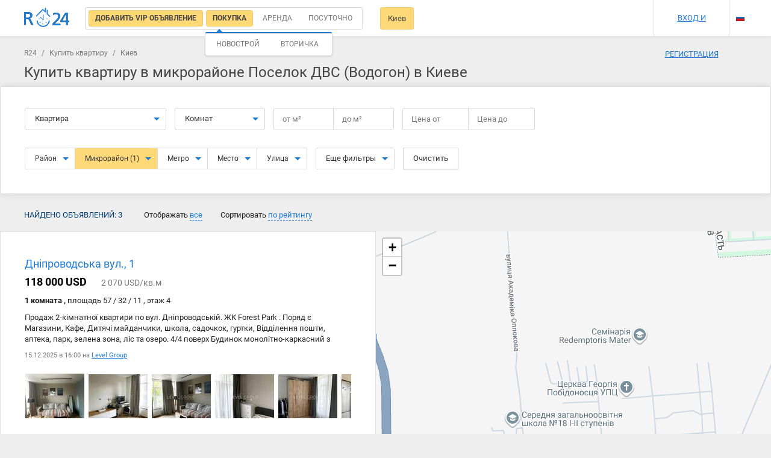

--- FILE ---
content_type: text/html; charset=UTF-8
request_url: https://r24.ua/ru/%D0%BA%D1%83%D0%BF%D0%B8%D1%82%D1%8C-%D0%BA%D0%B2%D0%B0%D1%80%D1%82%D0%B8%D1%80%D1%83-%D0%BC%D0%B8%D0%BA%D1%80%D0%BE%D1%80%D0%B0%D0%B9%D0%BE%D0%BD-%D0%BF%D0%BE%D1%81%D0%B5%D0%BB%D0%BE%D0%BA-%D0%B4%D0%B2%D1%81-%D0%B2%D0%BE%D0%B4%D0%BE%D0%B3%D0%BE%D0%BD-%D0%BA%D0%B8%D0%B5%D0%B2
body_size: 22565
content:
<!DOCTYPE html>
<html lang="ru">
<head>
    <meta charset="UTF-8"/>
    <meta name="viewport" content="width=device-width, initial-scale=1, maximum-scale=1, user-scalable=0"/>
        <meta name="csrf-param" content="_csrf">
<meta name="csrf-token" content="IAlfEqyTTnhyy3XkVyXoLHw6UyCNKtXjpmV_K2t9V1IRY2xAzuJ5QSKUJ50GTo5UBXglGbRFmNvEETYGOjowPQ==">
    <meta name="theme-color" content="#237acb">
    <title>Поселок ДВС (Водогон) - Купить 3 квартир в Киеве недорого | R24.ua</title>
    <meta name="description" content="Продажа квартир в Киеве — Поселок ДВС (Водогон). 3 предложений по продаже квартир на R24.ua">
<meta property="image" content="https://r24.ua/images/landing/devices-mockups.png">
<meta property="twitter:card" content="photo">
<meta property="twitter:site" content="@r24.ua">
<meta property="twitter:creator" content="@r24_ua">
<meta property="twitter:title" content="Поселок ДВС (Водогон) - Купить 3 квартир в Киеве недорого | R24.ua">
<meta property="twitter:image" content="https://r24.ua/images/landing/devices-mockups.png">
<meta property="twitter:description" content="Продажа квартир в Киеве — Поселок ДВС (Водогон). 3 предложений по продаже квартир на R24.ua">
<meta property="og:type" content="website">
<meta property="og:url" content="https://r24.ua/ru/купить-квартиру-микрорайон-поселок-двс-водогон-киев">
<meta property="og:title" content="Поселок ДВС (Водогон) - Купить 3 квартир в Киеве недорого | R24.ua">
<meta property="og:image" content="https://r24.ua/images/landing/devices-mockups.png">
<meta property="og:site_name" content="r24.ua">
<meta property="og:description" content="Продажа квартир в Киеве — Поселок ДВС (Водогон). 3 предложений по продаже квартир на R24.ua">
<link href="/ru/купить-квартиру-микрорайон-поселок-двс-водогон-киев" rel="alternate" hreflang="ru">
<link href="/купити-квартиру-мікрорайон-селище-двс-водогін-київ" rel="alternate" hreflang="uk">
<link href="/assets/725c0c97/css/bootstrap.css?v=1550073338" rel="stylesheet">
<link href="/css/main.css?v=1692015208" rel="stylesheet" media="all">
<link href="/assets/715805e3/leaflet/dist/leaflet.css?v=1668792995" rel="stylesheet" media="all">
<link href="/assets/715805e3/leaflet.draw/dist/leaflet.draw.css?v=1540399433" rel="stylesheet" media="all">
<link href="/assets/715805e3/jquery.scrollbar/jquery.scrollbar.css?v=1445484738" rel="stylesheet" media="all">
<link href="/assets/ffe86110/datatables/datatables/media/css/dataTables.bootstrap.min.css?v=1590055724" rel="stylesheet" media="all">
<link href="/assets/715805e3/x-editable/dist/bootstrap3-editable/css/bootstrap-editable.css?v=1383577807" rel="stylesheet" media="all">
<link href="/css/search.css?v=1677200170" rel="stylesheet" media="all">
<link href="/css/search-rent.css?v=1685695702" rel="stylesheet" media="all">
<link href="/css/offer.css?v=1685101057" rel="stylesheet" media="all">
<link href="/css/profile.css?v=1677200170" rel="stylesheet" media="all">
<link href="/css/map_item.css?v=1677200170" rel="stylesheet" media="all">
<link href="/css/agent.css?v=1677200170" rel="stylesheet" media="all">
<link href="/css/partner.css?v=1677200170" rel="stylesheet" media="all">
    <!-- Bootstrap -->
    <link media="all" rel="preload" href="/css/fonts.css?t=20201013" as="style" onload="this.rel='stylesheet'">

    <!-- HTML5 shim and Respond.js for IE8 support of HTML5 elements and media queries -->
    <!-- WARNING: Respond.js doesn't work if you view the page via file:// -->
    <!--[if lt IE 9]>
        <script src="https://oss.maxcdn.com/html5shiv/3.7.2/html5shiv.min.js"></script>
        <script src="https://oss.maxcdn.com/respond/1.4.2/respond.min.js"></script>
    <![endif]-->

                    <!-- Global site tag (gtag.js) - Google Analytics -->
    <script async src="https://www.googletagmanager.com/gtag/js?id=UA-525073-5"></script>
    <script>
        window.dataLayer = window.dataLayer || [];
        function gtag(){dataLayer.push(arguments);}
        gtag('js', new Date());

        gtag('config', 'UA-525073-5');
    </script>
                <script>(function(w,d,s,l,i){w[l]=w[l]||[];w[l].push({'gtm.start': new Date().getTime(),event:'gtm.js'});var f=d.getElementsByTagName(s)[0],j=d.createElement(s),dl=l!='dataLayer'?'&l='+l:'';j.async=true;j.src='https://www.googletagmanager.com/gtm.js?id='+i+dl;f.parentNode.insertBefore(j,f);})(window,document,'script','dataLayer','GTM-KK6M989');</script>
                <script async src="//pagead2.googlesyndication.com/pagead/js/adsbygoogle.js"></script>
        <script>
            (adsbygoogle = window.adsbygoogle || []).push({
                google_ad_client: "ca-pub-8136197665724930",
                enable_page_level_ads: true
            });
        </script>
        <!-- Hotjar Tracking Code for https://r24.ua/ -->
        <script>
            (function(h,o,t,j,a,r){
                h.hj=h.hj||function(){(h.hj.q=h.hj.q||[]).push(arguments)};
                h._hjSettings={hjid:2061853,hjsv:6};
                a=o.getElementsByTagName('head')[0];
                r=o.createElement('script');r.async=1;
                r.src=t+h._hjSettings.hjid+j+h._hjSettings.hjsv;
                a.appendChild(r);
            })(window,document,'https://static.hotjar.com/c/hotjar-','.js?sv=');
        </script>
        <meta name="google-site-verification" content="bA48105_byMSyIkCHT4D7xuzLdwhe9oNwjTy9ZAAYhk" />
</head>
<body class="">
    <input id="eurName" type="hidden" value="евр" data-default="евр">
<input id="uahName" data-id="uah" type="hidden" value="грн" data-default="грн">
<input id="rubName" data-id="rub" type="hidden" value="руб" data-default="руб"><input id="usdName" type="hidden" value="дол" data-default="дол">
<div id="searchNavbar" class="navbar_bg search-navbar__wrap">
    <div class="container navbar navbar-default search-navbar">
                    <a class="navbar-brand__img search-navbar__logo" href="/ru/" title="R24 - Поиск недвижимости"></a>
                <div class="search-navbar__left">
                        <div class="search-navbar__radio">
                <div class="main-form__type">
                    <input id="vipLabel" type="radio" checked="checked" class="main-form__type-radio"/>
                    <label for="vipLabel" class="main-form__type-label">
                        <a href="/ru/vip-ads" style="text-decoration: none">
                            <span>Добавить VIP объявление</span>
                        </a>
                    </label>
                    <input id="searchSell" data-val="sell" type="radio" name="typeSearch" value="sell" checked="checked" class="main-form__type-radio js-search-type" />
                    <label for="searchSell" class="main-form__type-label" style="position: relative">
                        <span>Покупка</span>
                                                <div class="dropdown-menu dropdown-menu-auto arrow-dropdown arrow-dropdown-left" id="searchSellMarket">
                            <div class="search-market">
                                <div class="search-valute__select">
                                    <div class="search-valute__select-wrap no-close">
                                        <div class="search-valute__radio">
                                            <input data-name="новострой" id="searchSellMarketPrimary" type="radio" name="market" value="primary"  />
                                            <label for="searchSellMarketPrimary">Новострой</label>
                                        </div>
                                        <div class="search-valute__radio">
                                            <input data-name="вторичный-рынок" id="searchSellMarketSecondary" type="radio" name="market" value="secondary"  />
                                            <label for="searchSellMarketSecondary">Вторичка</label>
                                        </div>
                                    </div>
                                </div>
                                <div class="js-search-valute-lines"></div>
                            </div>
                        </div>
                                            </label>
                    <input id="searchRent" data-val="rent" type="radio" name="typeSearch" value="rent"  class="main-form__type-radio js-search-type" />
                    <label for="searchRent" class="main-form__type-label"><span>Аренда</span></label>
                    <input id="searchRentDaily" data-val="rent-daily" type="radio" name="typeSearch"  value="rent-daily" class="main-form__type-radio js-search-type" />
                    <label for="searchRentDaily" class="main-form__type-label"><span>Посуточно</span></label>
                                    </div>
            </div>
                                    <div class="search-city-wrap">
                <a href="#" data-empty="Город" id="searchCityBtn" data-target="#cityPopup" data-toggle="modal" class="search-navbar__btn">Киев</a>
                            </div>

                                                                <a href="#" id="changeSearchParams" class="search-navbar__btn search-navbar__btn-fixed">Изменить параметры поиска</a>
                <a href="javascript:void(0)" id="resetFilters" class="search-navbar__btn search-navbar__btn-fixed">Сбросить фильтры</a>
                    </div>
        <div class="navbar-right search-navbar__right search-navbar__right-no-login">
                            <div class="search-navbar__icons">
                    <a href="/ru/profile/favorite" rel="nofollow noopener" class="search-navbar__icon search-navbar__icon-heart js_favorite_count" style="display: none">0</a>
                    <a href="/ru/profile/notes" rel="nofollow noopener" class="search-navbar__icon search-navbar__icon-comment js_notes_count" style="display: none">0</a>
                    <a href="/ru/profile/blacklist" rel="nofollow noopener" class="search-navbar__icon search-navbar__icon-deny js_blacklist_count" style="display: none">0</a>
                </div>
                <div class="search-navbar__user">
                    <a href="#" data-toggle="modal" data-target="#signPopup">Вход и регистрация</a>
                </div>
                        <div class="search-navbar__lang">
                <ul class="navbar-nav language_select language_dropdown">
                                            <li>
                            <a href="/language/set/uk" class="language uk" data-language="uk" title="Українська"></a>
                        </li>
                                                <li class="current">
                                                        <a href="/language/set/ru" class="language ru" data-language="ru" title="Русский"></a>
                                                    </li>
                </ul>
            </div>
        </div>
        <div type="button" data-toggle="collapse" data-target="#bs-navbar-collapse" aria-expanded="false" class="navbar-toggle collapsed"><span></span>
        </div>
    </div>
    <div class="main_menu collapse navbar-collapse" id="bs-navbar-collapse">
        <div class="main_menu-wrap">
            <div type="button" data-toggle="collapse" data-target="#bs-navbar-collapse" aria-expanded="true" class="menu-close collapsed">Меню</div>
        </div>
        <ul class="menu-mobile">
                        <li class="menu-mobile__item contains-submenu">
                <a id="js-langs" class="menu-mobile__link">Выбрать язык</a>
                <div id="js-popupLangs" class="main_menu popup">
                    <div class="main_menu-wrap">
                        <div class="menu-close js-closePopup">Выбрать язык</div>
                    </div>
                    <div class="main_menu-wrap">
                        <ul class="menu-mobile">
                                                        <li class="menu-mobile__item">
                                <a href="/language/set/ru" class="menu-mobile__link lang" data-language="ru" title="Русский">
                                    Русский                                </a>
                            </li>
                                                        <li class="menu-mobile__item">
                                <a href="/language/set/uk" class="menu-mobile__link lang" data-language="uk" title="Українська">
                                    Українська                                </a>
                            </li>
                                                        <li class="menu-mobile__item contains-btn">
                                <div class="btn btn-fullW js-closePopup">Выбрать</div>
                            </li>
                        </ul>
                    </div>
                </div>
            </li>
                                        <div class="search-mobile__item">
                    <a class="menu-mobile__link" href="#" data-toggle="modal" data-target="#signPopup">Вход и регистрация</a>
                </div>
                <li class="menu-mobile__item">
                    <a class="menu-mobile__link" href="/ru/profile/favorite">Избранные объявления<span class="js_favorite_count amount-events" style="display: none">0</span></a>
                </li>
                <li class="menu-mobile__item">
                    <a class="menu-mobile__link" href="/ru/profile/notes">Комментарии к объявления<span class="js_notes_count amount-events" style="display: none">0</span></a>
                </li>
                <li class="menu-mobile__item">
                    <a class="menu-mobile__link" href="/ru/about/contacts">Контакты</a>
                </li>
                <div class="menu-mobile__item">
                    <a class="menu-mobile__link" href="/ru/partners">Как добавить объявление</a>
                </div>
                    </ul>
    </div>
</div>
<div class="controller controller-search action-index container-search">
    <div class="container clearfix container-search__top">
        <div class="breadcrumbs">
                                <a href="/ru/">R24</a>
                                /
                            <a href="/ru/купить-квартиру-киев">Купить квартиру</a>
                                /
                            <span>Киев</span>
            </div>

        <div id="searchBlockMobile" class="search-mob">
            <input type="hidden" name="currency" value="uah" autocomplete="off" />
<input id="mobileSearchCategory" type="hidden" name="category" value="flat">
<input id="searchTypeMob" type="hidden" name="typeSearch" value="sell" autocomplete="off" />
<input type="hidden" name="page" value="1">
<input type="hidden" name="time" value="all">
<input type="hidden" name="sort" value="rating_desc">
<input type="hidden" name="mode" value="list">
<input type="hidden" name="_csrf" value="IAlfEqyTTnhyy3XkVyXoLHw6UyCNKtXjpmV_K2t9V1IRY2xAzuJ5QSKUJ50GTo5UBXglGbRFmNvEETYGOjowPQ==">
<input type="hidden" name="city_lat" value="50.45010708407">
<input type="hidden" name="city_lon" value="30.524050063345">
<div data-id="#searchTypeMob" class="search-form__block search-object js-search-select">
    <button type="button" data-toggle="dropdown" aria-haspopup="true" aria-expanded="false" class="btn btn-default btn-lg dropdown-toggle main-form__col-btn">
        <span>Покупка</span>
        <span class="caret"></span>
    </button>
    <ul class="dropdown-menu arrow-dropdown arrow-dropdown-left">
        <li><a data-name="Покупка" data-id="sell" href="#">Покупка</a>
        </li>
        <li >
            <a data-name="Новострой" data-id="sell" data-market="primary" href="#">
                Новострой            </a>
        </li>
        <li >
            <a data-name="Покупка Вторичка" data-id="sell" data-market="secondary" href="#">
                Покупка Вторичка            </a>
        </li>
        <li><a data-name="Аренда" data-id="rent" href="#">Аренда</a>
        </li>
        <li><a data-name="Посуточно" data-id="rent-daily" href="#">Посуточно</a>
        </li>
    </ul>
</div>
<div data-id="#mobileSearchCategory" class="search-form__block search-object js-search-select">
    <button type="button" data-toggle="dropdown" aria-haspopup="true" aria-expanded="false" class="btn btn-default btn-lg dropdown-toggle main-form__col-btn"><span>Квартира</span><span class="caret"></span>
    </button>
    <ul class="dropdown-menu arrow-dropdown">
                    <li><a href="#" data-id="flat" data-name="Квартира">Квартира</a></li>
                    <li><a href="#" data-id="house" data-name="Дом">Дом</a></li>
                    <li><a href="#" data-id="lot" data-name="Участок">Участок</a></li>
                    <li><a href="#" data-id="office" data-name="Офис">Офис</a></li>
                    <li><a href="#" data-id="merchandise" data-name="Торговая площадка">Торговая площадка</a></li>
                    <li><a href="#" data-id="cafe" data-name="Кафе">Кафе</a></li>
                    <li><a href="#" data-id="garage" data-name="Гараж">Гараж</a></li>
                    <li><a href="#" data-id="production area" data-name="Производственное помещение">Производственное помещение</a></li>
                    <li><a href="#" data-id="area" data-name="Помещение">Помещение</a></li>
                    <li><a href="#" data-id="hotel" data-name="Гостиница">Гостиница</a></li>
                    <li><a href="#" data-id="business" data-name="Готовый бизнес">Готовый бизнес</a></li>
            </ul>
</div>
<select id="mobileCity" style="visibility: hidden;" name="city_id" data-no_results_text="Нет результатов" data-placeholder="Начните вводить название города" tabindex="8" class="chosen-select js-city">
    <option selected value="5507ea5f43b0c1467430cdb5">Киев</option>
</select>
<div id="searchMobileNavbarWrap" class="search-mobile__wrap">
<form id="mobileFiltersForm">
    <div id="js-filtersPopup" class="popup">
        <div class="main_menu-wrap">
            <div class="menu-close js-closePopup">Фильтр</div>
            <button id="resetMobileForm" type="button" class="btn pull-right mr-20">Очистить</button>
        </div>
        <div class="main_menu-wrap">
            <ul class="menu-mobile">
                <li id="js-location" class="menu-mobile__item contains-submenu"><a class="menu-mobile__link">Расположение</a>
                    <div id="selectedLocation" class="selectedlist"></div>
                </li>
                <li id="js-roominess" class="menu-mobile__item contains-submenu"><a class="menu-mobile__link">Количество комнат</a>
                    <div id="selectedRoom" class="selectedlist"></div>
                </li>
                <li id="js-price" class="menu-mobile__item contains-submenu"><a class="menu-mobile__link">Цена</a>
                    <div id="selectedPrice" class="selectedlist"></div>
                </li>
                <li id="js-area" class="menu-mobile__item contains-submenu"><a class="menu-mobile__link">Площадь</a>
                    <div id="selectedArea" class="selectedlist"></div>
                </li>
                <li id="js-NoS" class="menu-mobile__item contains-submenu"><a class="menu-mobile__link">Этажность</a>
                    <div id="selectedNoS" class="selectedlist"></div>
                </li>

                                    <li class="menu-mobile__item checkBox">
                        <label class="custom-checkbox search-checkbox">
                            <input class="js-search-additional-param" type="checkbox" value="0.5"  name="metro_distance"/><span>Возле метро</span>
                        </label>
                    </li>
                                                    <li class="menu-mobile__item checkBox">
                        <label class="custom-checkbox search-checkbox">
                            <input class="js-search-additional-param" type="checkbox"  value="primary" name="market[]"/><span>Новострой</span>
                        </label>
                    </li>
                    <li class="menu-mobile__item checkBox">
                        <label class="custom-checkbox search-checkbox">
                            <input class="js-search-additional-param" type="checkbox"  value="secondary" name="market[]"/><span>Вторичный рынок</span>
                        </label>
                    </li>
                                <li class="menu-mobile__item checkBox">
                    <label class="custom-checkbox search-checkbox">
                        <input class="js-search-additional-param" type="checkbox" name="owner"  value="on"/><span>Без посредников</span>
                    </label>
                </li>
                <li class="menu-mobile__item checkBox">
                    <label class="custom-checkbox search-checkbox">
                        <input type="checkbox" value="on"  name="commission" /><span>Без комиссии</span>
                    </label>
                </li>
                                                <li class="menu-mobile__item contains-btn">
                    <div id="submitMobileForm" class="btn btn-fullW js-closePopup">Выбрать</div>
                </li>
            </ul>
        </div>
    </div>
    <div id="js-locationPopup" class="popup">
        <div class="main_menu-wrap">
            <div class="menu-close js-closePopup">Расположение</div>
        </div>
        <div class="main_menu-wrap main_menu-location">
            <select id="chosen-location" style="display: none" name="location_id[]" data-no_results_text="Нет результатов" data-placeholder="район, метро, улица, адрес" multiple="multiple" tabindex="8" class="chosen-select">
                                                                                            <option class="loc"  value="56cb4c2643b0c123658b45e4">Академгородок</option>
                                            <option class="loc"  value="56cb4c2643b0c123658b45e5">Александровская слободка</option>
                                            <option class="loc"  value="56cb4c2643b0c123658b45e6">Беличи</option>
                                            <option class="loc"  value="56cb4c2643b0c123658b45e7">Березняки</option>
                                            <option class="loc"  value="56cb4c2643b0c123658b45e8">Бортничи</option>
                                            <option class="loc"  value="56cb4c2643b0c123658b45ea">Ветряные Горы</option>
                                            <option class="loc"  value="56cb4c2743b0c123658b45eb">Виноградарь</option>
                                            <option class="loc"  value="56cb4c2743b0c123658b45ed">Воскресенка</option>
                                            <option class="loc"  value="56cb4c2743b0c123658b45ef">Демеевка</option>
                                            <option class="loc"  value="56cb4c2743b0c123658b45f1">Жуляны</option>
                                            <option class="loc"  value="56cb4c2743b0c123658b45f2">Зверинец</option>
                                            <option class="loc"  value="56cb4c2743b0c123658b45f6">Комсомольский массив</option>
                                            <option class="loc"  value="56cb4c2743b0c123658b45f8">Куренёвка</option>
                                            <option class="loc"  value="56cb4c2743b0c123658b45f9">Левобережный массив</option>
                                            <option class="loc"  value="56cb4c2743b0c123658b45fb">Лесной массив</option>
                                            <option class="loc"  value="56cb4c2743b0c123658b45fc">Липки</option>
                                            <option class="loc"  value="56cb4c2743b0c123658b45fd">Лукьяновка</option>
                                            <option class="loc"  value="56cb4c2743b0c123658b45fe">Минский массив</option>
                                            <option class="loc"  value="56cb4c2743b0c123658b45ff">Нивки</option>
                                            <option class="loc"  value="56cb4c2743b0c123658b4600">Печерск</option>
                                            <option class="loc"  value="56cb4c2743b0c123658b4602">Новое Строение</option>
                                            <option class="loc"  value="56cb4c2743b0c123658b4604">Оболонь</option>
                                            <option class="loc"  value="56cb4c2743b0c123658b4607">Подол</option>
                                            <option class="loc"  value="56cb4c2743b0c123658b460a">Приорка</option>
                                            <option class="loc"  value="56cb4c2743b0c123658b460c">Пуща-Водица</option>
                                            <option class="loc"  value="56cb4c2743b0c123658b460e">Русановка</option>
                                            <option class="loc"  value="56cb4c2743b0c123658b460f">Сапёрная слободка</option>
                                            <option class="loc"  value="56cb4c2743b0c123658b4610">Святошино</option>
                                            <option class="loc"  value="56cb4c2743b0c123658b4611">Солдатская слободка</option>
                                            <option class="loc"  value="56cb4c2743b0c123658b4612">Соломенка</option>
                                            <option class="loc"  value="56cb4c2743b0c123658b4615">Сырец</option>
                                            <option class="loc"  value="56cb4c2743b0c123658b4616">Татарка</option>
                                            <option class="loc"  value="56cb4c2843b0c123658b4618">Харьковский массив</option>
                                            <option class="loc"  value="56cb4c2843b0c123658b461a">Чоколовка</option>
                                            <option class="loc"  value="56cb4c2843b0c123658b461b">Шулявка</option>
                                            <option class="loc"  value="56cb4c3243b0c123658b4866">Рембаза</option>
                                            <option class="loc"  value="56cb4c3243b0c123658b4867">Берковец</option>
                                            <option class="loc"  value="56cb4c3343b0c123658b4868">Петровка</option>
                                            <option class="loc"  value="56cb4c3343b0c123658b4869">Вышгородский массив</option>
                                            <option class="loc"  value="56cb4c3343b0c123658b486b">Старый Киев</option>
                                            <option class="loc"  value="56cb4c3343b0c123658b486c">Быковня</option>
                                            <option class="loc"  value="56cb4c3343b0c123658b486d">Пост-Волынский</option>
                                            <option class="loc"  value="56cb4c3343b0c123658b486e">Кибальчич</option>
                                            <option class="loc"  value="56cb4c3343b0c123658b486f">Черная гора</option>
                                            <option class="loc"  value="56cb4c3343b0c123658b4870">Верхняя Теличка (Бусова гора)</option>
                                            <option class="loc"  value="56cb4c3343b0c123658b4871">Сахалин</option>
                                            <option class="loc"  value="56cb4c3343b0c123658b4874">Турецкий городок (Кадетский гай)</option>
                                            <option class="loc"  value="56cb4c3343b0c123658b4875">Забайковье</option>
                                            <option class="loc" selected value="56cb4c3343b0c123658b4877">Поселок ДВС (Водогон)</option>
                                            <option class="loc"  value="56cb4c3343b0c123658b4879">Клинический городок</option>
                                            <option class="loc"  value="56cb4c3343b0c123658b487a">Жилой комплекс между улицами Антоновича и Казимира Малевича</option>
                                            <option class="loc"  value="56cb4c3343b0c123658b487b">Куликово (Куликово поле)</option>
                                            <option class="loc"  value="56cb4c3343b0c123658b487e">Чугуевка</option>
                                            <option class="loc"  value="56cb4c3343b0c123658b4883">Чапаевка</option>
                                            <option class="loc"  value="56cb4c3343b0c123658b4886">Мышеловка</option>
                                            <option class="loc"  value="56cb4c3343b0c123658b4887">Совки</option>
                                            <option class="loc"  value="56cb4c3443b0c123658b4889">Китаево</option>
                                            <option class="loc"  value="56cb4c3443b0c123658b488b">Октябрьское</option>
                                            <option class="loc"  value="56cb4c3443b0c123658b488c">Монтажник</option>
                                            <option class="loc"  value="56cb4c3443b0c123658b488d">Батыева гора</option>
                                            <option class="loc"  value="56cb4c3443b0c123658b488e">Дегтяри</option>
                                            <option class="loc"  value="56cb4c3443b0c123658b4890">Посёлок Строителей</option>
                                            <option class="loc"  value="56cb4c3443b0c123658b4893">Аварийный посёлок</option>
                                            <option class="loc"  value="56cb4c3443b0c123658b4897">Посёлок ДТЭЦ</option>
                                            <option class="loc"  value="56cb4c3443b0c123658b489e">Феофания</option>
                                            <option class="loc"  value="56cb4c3443b0c123658b489f">Водопарк</option>
                                            <option class="loc"  value="56cb4c3543b0c123658b48af">Троещина</option>
                                            <option class="loc"  value="56cb4c3743b0c123658b48eb">Цветоводство</option>
                                            <option class="loc"  value="56cb4c3743b0c123658b48ef">Вигуривщина</option>
                                            <option class="loc"  value="56cb4c3843b0c123658b4909">Микрорайон Политехнический</option>
                                            <option class="loc"  value="56cb4c3843b0c123658b4912">Отрадный массив</option>
                                            <option class="loc"  value="56cb4c3843b0c123658b4916">Афанасьевский яр</option>
                                            <option class="loc"  value="56cb4c3843b0c123658b4917">МЖК Ленинградского района</option>
                                            <option class="loc"  value="56cb4c3843b0c123658b4921">Поселок ГВФ (Гражданский Воздушный Флот)</option>
                                            <option class="loc"  value="56cb4c3843b0c123658b492b">Конча-Заспа</option>
                                            <option class="loc"  value="56cb4c3843b0c123658b492d">ЖК Липинка</option>
                                            <option class="loc"  value="56cb4c3943b0c123658b4949">Промрайон Теличка</option>
                                            <option class="loc"  value="56cb4c3943b0c123658b494a">Галаганы</option>
                                            <option class="loc"  value="56cb4c3943b0c123658b494b">Рыбальский остров</option>
                                            <option class="loc"  value="56cb4c3943b0c123658b494d">Кудрявец</option>
                                            <option class="loc"  value="56cb4c3943b0c123658b494e">Добрый Путь</option>
                                            <option class="loc"  value="56cb4c3943b0c123658b4950">Ширма</option>
                                            <option class="loc"  value="56cb4c3943b0c123658b4951">Сапёрное Поле</option>
                                            <option class="loc"  value="56cb4c3a43b0c123658b4955">Волейков</option>
                                            <option class="loc"  value="56cb4c3a43b0c123658b4957">Немецкий квартал</option>
                                            <option class="loc"  value="56cb4c3a43b0c123658b4958">Западынка</option>
                                            <option class="loc"  value="56cb4c3a43b0c123658b4959">Никольская Борщаговка</option>
                                            <option class="loc"  value="56cb4c3a43b0c123658b4960">Южная Борщаговка</option>
                                            <option class="loc"  value="56cb4c3a43b0c123658b4962">ДВРЗ</option>
                                            <option class="loc"  value="56cb4c3a43b0c123658b4963">Новокараваевы Дачи</option>
                                            <option class="loc"  value="56cb4c3a43b0c123658b4964">Посёлок Шевченко</option>
                                            <option class="loc"  value="56cb4c3a43b0c123658b4966">Черепанова гора</option>
                                            <option class="loc"  value="56cb4c3a43b0c123658b4967">Казённые дачи</option>
                                            <option class="loc"  value="56cb4c3a43b0c123658b4968">Радужный массив (Серова-Радужный)</option>
                                            <option class="loc"  value="56cb4c3a43b0c123658b4969">Мостицкий массив</option>
                                            <option class="loc"  value="56cb4c3a43b0c123658b496b">Корчеватое</option>
                                            <option class="loc"  value="56cb4c3b43b0c123658b496c">Авиагородок (Новосвятошино)</option>
                                            <option class="loc"  value="56cb4c3b43b0c123658b496d">Зализничный массив</option>
                                            <option class="loc"  value="56cb4c5443b0c123658b4c64">Массив Печерской автострады</option>
                                            <option class="loc"  value="56cb4c5443b0c123658b4c66">Остатки старой застройки Караваевых Дач</option>
                                            <option class="loc"  value="56cb4c5443b0c123658b4c69">Первые в Киеве жилые дома из готовых объемных элементов</option>
                                            <option class="loc"  value="56cb4c5443b0c123658b4c6a">Голосеево</option>
                                            <option class="loc"  value="56cb4c5443b0c123658b4c6b">Массив Одесской автострады (Голосеевский)</option>
                                            <option class="loc"  value="56cb4c5443b0c123658b4c6d">Синеозёрный массив</option>
                                            <option class="loc"  value="56cb4c5443b0c123658b4c6e">Завальная</option>
                                            <option class="loc"  value="56cb4c5443b0c123658b4c6f">Лиски</option>
                                            <option class="loc"  value="56cb4c5443b0c123658b4c70">Евбаз</option>
                                            <option class="loc"  value="56cb4c5543b0c123658b4c78">Остатки села Никольская слободка</option>
                                                                                </select>
        </div>
    </div>
    <div id="js-roominessPopup" class="popup filter-popup">
        <div class="main_menu-wrap">
            <div class="menu-close js-closePopup">Количество комнат</div>
        </div>
        <div class="main_menu-wrap">
            <ul class="menu-mobile">
                <li class="menu-mobile__item checkBox">
                    <label class="custom-checkbox search-checkbox">
                        <input type="checkbox" value="1"  name="rooms[]" /><span>1 комната</span>
                    </label>
                </li>
                <li class="menu-mobile__item checkBox">
                    <label class="custom-checkbox search-checkbox">
                        <input type="checkbox" value="2"  name="rooms[]" /><span>2 комнаты</span>
                    </label>
                </li>
                <li class="menu-mobile__item checkBox">
                    <label class="custom-checkbox search-checkbox">
                        <input type="checkbox" value="3"  name="rooms[]" /><span>3 комнаты</span>
                    </label>
                </li>
                <li class="menu-mobile__item checkBox">
                    <label class="custom-checkbox search-checkbox">
                        <input type="checkbox" value="4"  name="rooms[]" /><span>4 комнаты</span>
                    </label>
                </li>
                <li class="menu-mobile__item checkBox">
                    <label class="custom-checkbox search-checkbox">
                        <input type="checkbox" value="5"  name="rooms[]" /><span>5 комнат и более</span>
                    </label>
                </li>
            </ul>
        </div>
    </div>
    <div id="js-pricePopup" class="popup filter-popup">
        <div class="main_menu-wrap">
            <div class="menu-close js-closePopup">Цена</div>
        </div>
        <div class="main_menu-wrap main_menu-price">
            <div class="filter_line">
                <div class="filter_line--half">от                    <input name="price_min" type="number" value=""/>
                </div>
                <div class="filter_line--half">до                    <input name="price_max" type="number" value=""/>
                </div>
                <div class="dropdown">
                    <a data-id="uah" data-toggle="dropdown" href="#" class="valute active">uah</a>
                    <ul role="menu" aria-labelledby="dLabel" class="dropdown-menu">
                                                                                                                                        <li data-id="usd" class="valute">usd</li>
                                                                        </ul>
                </div>
            </div>
        </div>
    </div>
    <div id="js-areaPopup" class="popup filter-popup">
        <div class="main_menu-wrap">
            <div class="menu-close js-closePopup">Площадь</div>
        </div>
        <div class="main_menu-wrap">
            <div class="filter_line"><span>Общая площадь</span>
                <div class="filter_line--half">от                    <input value="" data-pre="от"  name="area_min" type="number" /><span class="filter-area">м<sup>2</sup></span>
                </div>
                <div class="filter_line--half">до                    <input value="" data-pre="до" name="area_max" type="number" /><span class="filter-area">м<sup>2</sup></span>
                </div>
            </div>
            <div class="filter_line"><span>Жилая площадь</span>
                <div class="filter_line--half">от                    <input name="living_space_min" data-pre="от" value="" type="number" /><span class="filter-area">м<sup>2</sup></span>
                </div>
                <div class="filter_line--half">до                    <input name="living_space_max" data-pre="до" value="" type="number" /><span class="filter-area">м<sup>2</sup></span>
                </div>
            </div>
            <div class="filter_line"><span>Площадь кухни</span>
                <div class="filter_line--half">от                    <input name="kitchen_space_min" data-pre="от" value="" type="number" /><span class="filter-area">м<sup>2</sup></span>
                </div>
                <div class="filter_line--half">до                    <input name="kitchen_space_max" data-pre="до" value="" type="number" /><span class="filter-area">м<sup>2</sup></span>
                </div>
            </div>
        </div>
    </div>
    <div id="js-NoSpopup" class="popup filter-popup">
        <div class="main_menu-wrap">
            <div class="menu-close js-closePopup">Этажность</div>
        </div>
        <div class="main_menu-wrap">
            <div class="filter_line">
                <div class="filter_line--half">от                    <input name="floor_min" value="" type="number" />
                </div>
                <div class="filter_line--half">до                    <input name="floor_max" value="" type="number" />
                </div>
            </div>
        </div>
    </div>
    <div id="js-searchFilters" data-default="Фильтры" class="btn btn-fullW js-closePopup">Фильтры</div>
</form>
</div>
        </div>
        <a href="#" data-target="#cityPopup" data-toggle="modal" class="search-navbar__btn search-navbar__btn--mob">Киев</a>
        <div class="filters_header row mt-10">
            <h1 class="no-margin">Купить квартиру в микрорайоне Поселок ДВС (Водогон) в Киеве</h1>
        </div>
    </div>
    <div id="searchBlock" class="search">
        <form id="searchForm" method="POST" autocomplete="off" class="search-form">
    <input id="searchCurrency" type="hidden" name="currency" value="uah" autocomplete="off" />
    <input id="searchGuest" type="hidden" name="searchGuest" value="" autocomplete="off" />
    <input id="searchAttractType" type="hidden" name="attractType" value="" autocomplete="off" />
    <input type="hidden" name="city_id" value="5507ea5f43b0c1467430cdb5">
    <input id="searchCategory" type="hidden" name="category" value="flat">
    <input type="hidden" name="page" value="1">
    <input type="hidden" name="time" value="all">
    <input type="hidden" name="sort" value="rating_desc">
    <input type="hidden" name="mode" value="list">
    <input type="hidden" name="_csrf" value="IAlfEqyTTnhyy3XkVyXoLHw6UyCNKtXjpmV_K2t9V1IRY2xAzuJ5QSKUJ50GTo5UBXglGbRFmNvEETYGOjowPQ==">
    <input type="hidden" name="city_lat" value="50.45010708407">
    <input type="hidden" name="city_lon" value="30.524050063345">
    <input type="hidden" name="circle" value=""/>
    <div class="search-form__top js-filters">
        <div class="container">
            <div class="search-form__wrap">
            <div data-id="#searchCategory" class="search-form__block search-type search-object js-search-select">
                <button type="button" data-toggle="dropdown" aria-haspopup="true" aria-expanded="false" class="btn btn-default btn-lg dropdown-toggle main-form__col-btn">
                    <span>Квартира</span><span class="caret"></span>
                </button>
                <ul class="dropdown-menu arrow-dropdown">
                                            <li><a href="#" data-id="flat" data-name="Квартира">Квартира</a></li>
                                            <li><a href="#" data-id="house" data-name="Дом">Дом</a></li>
                                            <li><a href="#" data-id="lot" data-name="Участок">Участок</a></li>
                                            <li><a href="#" data-id="office" data-name="Офис">Офис</a></li>
                                            <li><a href="#" data-id="merchandise" data-name="Торговая площадка">Торговая площадка</a></li>
                                            <li><a href="#" data-id="cafe" data-name="Кафе">Кафе</a></li>
                                            <li><a href="#" data-id="garage" data-name="Гараж">Гараж</a></li>
                                            <li><a href="#" data-id="production area" data-name="Производственное помещение">Производственное помещение</a></li>
                                            <li><a href="#" data-id="area" data-name="Помещение">Помещение</a></li>
                                            <li><a href="#" data-id="hotel" data-name="Гостиница">Гостиница</a></li>
                                            <li><a href="#" data-id="business" data-name="Готовый бизнес">Готовый бизнес</a></li>
                                    </ul>
            </div>
            <div class="search-form__block search-form__rooms search-app--short search-object js-category-flat_show js-rooms-radio " >
                <button type="button" data-toggle="dropdown" aria-haspopup="true" aria-expanded="false" class="btn btn-default btn-lg dropdown-toggle main-form__col-btn">
                    <span class="js-rooms-list"></span>
                    <span>Комнат</span>
                    <span class="caret"></span>
                </button>
                <ul class="dropdown-menu arrow-dropdown noclose ">
                    <li>
                        <div class="main-form__app-wrap">
                            <input id="rooms1"  type="checkbox" name="rooms[]" value="1" class="main-form__app-radio" />
                            <label for="rooms1" class="main-form__app-label">1</label>
                            <input id="rooms2"  type="checkbox" name="rooms[]" value="2" class="main-form__app-radio" />
                            <label for="rooms2" class="main-form__app-label">2</label>
                            <input id="rooms3"  type="checkbox" name="rooms[]" value="3" class="main-form__app-radio" />
                            <label for="rooms3" class="main-form__app-label">3</label>
                            <input id="rooms4"  type="checkbox" name="rooms[]" value="4" class="main-form__app-radio" />
                            <label for="rooms4" class="main-form__app-label">4</label>
                            <input id="rooms5"  type="checkbox" name="rooms[]" value="5" class="main-form__app-radio" />
                            <label for="rooms5" class="main-form__app-label">5+</label>
                        </div>
                    </li>
                </ul>
            </div>
            <div class="search-form__block search-area">
                <div class="js-category-lot_hide search-area-js js-category-land_hide" >
                    <div class="search-form__table">
                        <div class="search-form__col">
                            <div class="main-form__price-btn main-form__block-btn js-search-area-btn default">
                                <span class="js-search-area-text">
                                    от                                    <span> </span>
                                    м&#178;
                                </span>
                                <input class="clear_zero search-valute__input js-search-area-input hidden js-quick-search_area_min" value="" type="number" placeholder="от м&#178;" maxlength="4" step="1" min="0" max="9999" autocomplete="off">
                            </div>
                        </div>
                        <div class="search-form__col">
                            <div class="main-form__price-btn main-form__block-btn js-search-area-btn default">
                                <span class="js-search-area-text">до                                    <span> </span>
                                    м&#178;
                                </span>
                                <input class="clear_zero search-valute__input js-search-area-input hidden js-quick-search_area_max" value="" type="number" placeholder="до м&#178;" maxlength="4" step="1" min="0" max="9999" autocomplete="off">
                            </div>
                        </div>
                    </div>
                    <span class="help-block hidden">Общая площадь, м&#178;</span>
                </div>
                <div class="js-category-lot_show search-lot-area-js js-category-land_show" style="display:none;">
                    <div class="search-form__table">
                        <div class="search-form__col">
                            <div class="main-form__price-btn main-form__block-btn js-search-lot-area-btn default">
                                <span class="js-search-lot-area-text">
                                    от                                    <span> </span>
                                    сот                                </span>
                                <input class="clear_zero search-valute__input js-search-lot-area-input hidden js-quick-search_lot_area_min" value="" type="number" placeholder="от сот" maxlength="4" step="1" min="0" max="9999" autocomplete="off">
                            </div>
                        </div>
                        <div class="search-form__col">
                            <div class="main-form__price-btn main-form__block-btn js-search-lot-area-btn default">
                                <span class="js-search-lot-area-text">до                                    <span> </span>
                                    сот                                </span>
                                <input class="clear_zero search-valute__input js-search-lot-area-input hidden js-quick-search_lot_area_max" value="" type="number" placeholder="до сот" maxlength="4" step="1" min="0" max="9999" autocomplete="off">
                            </div>
                        </div>
                    </div>
                    <span class="help-block hidden">Общая площадь, сот</span>
                </div>
            </div>
            <div class="search-form__block search-cost">
                <div class="search-form__table">
                    <div class="search-form__col">
                        <div class="js-search-price-dropdown" data-pre="от">
                            <div data-toggle="dropdown" aria-haspopup="true" aria-expanded="false" class="main-form__price-btn main-form__block-btn dropdown-toggle default">
                                <span class="js-search-price-text">Цена от</span>
                                <input class="js-search-price-input search-valute__input hidden" name="price_min" value="" type="number" placeholder="Цена от" maxlength="9" autocomplete="off"/>
                            </div>
                            <div class="dropdown-menu arrow-dropdown">
                                <div class="search-valute">
                                    <div class="search-valute__select">
                                        <div class="search-valute__select-wrap no-close">
                                            <div data-id="uah" class="search-valute__radio js-search-currency-select active">
                                                <span>UAH</span>
                                            </div>
                                            <div style="display:none" data-id="eur" class="search-valute__radio js-search-currency-select ">
                                                <span>EUR</span>
                                            </div>
                                            <div data-id="usd" class="search-valute__radio js-search-currency-select ">
                                                <span>USD</span>
                                            </div>
                                        </div>
                                    </div>
                                    <div class="js-price-value-select"></div>
                                </div>
                            </div>
                        </div>
                    </div>
                    <div class="search-form__col">
                        <div class="js-search-price-dropdown" data-pre="до">
                            <div data-toggle="dropdown" aria-haspopup="true" aria-expanded="false" class="main-form__price-btn main-form__block-btn dropdown-toggle default">
                                <span class="js-search-price-text">Цена до</span>
                                <input class="js-search-price-input search-valute__input hidden" name="price_max" value="" type="number" placeholder="Цена до" maxlength="9" autocomplete="off" />
                            </div>
                            <div class="dropdown-menu arrow-dropdown">
                                <div class="search-valute">
                                    <div class="search-valute__select">
                                        <div class="search-valute__select-wrap no-close">
                                            <div data-id="uah" class="search-valute__radio js-search-currency-select active">
                                                <span>UAH</span>
                                            </div>
                                            <div style="display:none" data-id="eur" class="search-valute__radio js-search-currency-select ">
                                                <span>EUR</span>
                                            </div>
                                            <div data-id="usd" class="search-valute__radio js-search-currency-select ">
                                                <span>USD</span>
                                            </div>
                                        </div>
                                    </div>
                                    <div class="js-price-value-select"></div>
                                </div>
                            </div>
                        </div>
                    </div>
                </div>
            </div>
            </div>
            <div class="search-form__wrap">
            <div class="search-form__block search-geo">
                <div class="btn-group">
                                        <div class="btn-group dropdown-noclose" role="group">
                        <button type="button" class="btn btn-default btn-lg dropdown-toggle " aria-haspopup="true" aria-expanded="false">
                            Район                            <span id="districtsCount"></span>
                            <span class="caret"></span>
                        </button>
                        <ul class="dropdown-menu arrow-dropdown noclose">
                            <li id="districts" class="chosen-wrap chosen-open-wrap">
                                <select style="display: none" name="district_id[]" data-no_results_text="Нет результатов" data-placeholder="Все районы" multiple="multiple" tabindex="8" class="chosen-select">
                                    <option value=""></option>
                                                                            <option  value="56cb4c2643b0c123658b45d1">Голосеевский</option>
                                                                            <option  value="56cb4c2643b0c123658b45d3">Дарницкий</option>
                                                                            <option  value="56cb4c2643b0c123658b45d2">Деснянский</option>
                                                                            <option  value="56cb4c2643b0c123658b45d5">Днепровский</option>
                                                                            <option  value="58b3f966439a6b50448b4584">Киево-Святошинский район</option>
                                                                            <option  value="56cb4c2643b0c123658b45d4">Оболонский</option>
                                                                            <option  value="56cb4c2643b0c123658b45d8">Печерский</option>
                                                                            <option  value="56cb4c2643b0c123658b45d6">Подольский</option>
                                                                            <option  value="56cb4c2443b0c123658b4568">Святошинский</option>
                                                                            <option  value="56cb4c2443b0c123658b4567">Соломенский</option>
                                                                            <option  value="56cb4c2643b0c123658b45d7">Шевченковский</option>
                                                                    </select>
                            </li>
                            <li class="footer">
                                <button class="btn btn-default pull-right dropdown-close" type="button">Применить</button>
                            </li>
                        </ul>
                    </div>
                                                            <div class="btn-group dropdown-noclose" role="group">
                        <button type="button" class="btn btn-default btn-lg dropdown-toggle search-form__active-block" aria-haspopup="true" aria-expanded="false">
                            Микрорайон                            <span id="microdistrictsCount">(1)</span>
                            <span class="caret"></span>
                        </button>
                        <ul class="dropdown-menu arrow-dropdown noclose">
                            <li id="microdistricts" class="chosen-wrap chosen-open-wrap">
                                <select style="display: none" name="microdistrict_id[]" data-no_results_text="Нет результатов" data-placeholder="Все микрорайоны" multiple="multiple" tabindex="8" class="chosen-select">
                                    <option value=""></option>
                                                                            <option  value="56cb4c2643b0c123658b45e4">Академгородок</option>
                                                                            <option  value="56cb4c2643b0c123658b45e5">Александровская слободка</option>
                                                                            <option  value="56cb4c2643b0c123658b45e6">Беличи</option>
                                                                            <option  value="56cb4c2643b0c123658b45e7">Березняки</option>
                                                                            <option  value="56cb4c2643b0c123658b45e8">Бортничи</option>
                                                                            <option  value="56cb4c2643b0c123658b45ea">Ветряные Горы</option>
                                                                            <option  value="56cb4c2743b0c123658b45eb">Виноградарь</option>
                                                                            <option  value="56cb4c2743b0c123658b45ed">Воскресенка</option>
                                                                            <option  value="56cb4c2743b0c123658b45ef">Демеевка</option>
                                                                            <option  value="56cb4c2743b0c123658b45f1">Жуляны</option>
                                                                            <option  value="56cb4c2743b0c123658b45f2">Зверинец</option>
                                                                            <option  value="56cb4c2743b0c123658b45f6">Комсомольский массив</option>
                                                                            <option  value="56cb4c2743b0c123658b45f8">Куренёвка</option>
                                                                            <option  value="56cb4c2743b0c123658b45f9">Левобережный массив</option>
                                                                            <option  value="56cb4c2743b0c123658b45fb">Лесной массив</option>
                                                                            <option  value="56cb4c2743b0c123658b45fc">Липки</option>
                                                                            <option  value="56cb4c2743b0c123658b45fd">Лукьяновка</option>
                                                                            <option  value="56cb4c2743b0c123658b45fe">Минский массив</option>
                                                                            <option  value="56cb4c2743b0c123658b45ff">Нивки</option>
                                                                            <option  value="56cb4c2743b0c123658b4600">Печерск</option>
                                                                            <option  value="56cb4c2743b0c123658b4602">Новое Строение</option>
                                                                            <option  value="56cb4c2743b0c123658b4604">Оболонь</option>
                                                                            <option  value="56cb4c2743b0c123658b4607">Подол</option>
                                                                            <option  value="56cb4c2743b0c123658b460a">Приорка</option>
                                                                            <option  value="56cb4c2743b0c123658b460c">Пуща-Водица</option>
                                                                            <option  value="56cb4c2743b0c123658b460e">Русановка</option>
                                                                            <option  value="56cb4c2743b0c123658b460f">Сапёрная слободка</option>
                                                                            <option  value="56cb4c2743b0c123658b4610">Святошино</option>
                                                                            <option  value="56cb4c2743b0c123658b4611">Солдатская слободка</option>
                                                                            <option  value="56cb4c2743b0c123658b4612">Соломенка</option>
                                                                            <option  value="56cb4c2743b0c123658b4615">Сырец</option>
                                                                            <option  value="56cb4c2743b0c123658b4616">Татарка</option>
                                                                            <option  value="56cb4c2843b0c123658b4618">Харьковский массив</option>
                                                                            <option  value="56cb4c2843b0c123658b461a">Чоколовка</option>
                                                                            <option  value="56cb4c2843b0c123658b461b">Шулявка</option>
                                                                            <option  value="56cb4c3243b0c123658b4866">Рембаза</option>
                                                                            <option  value="56cb4c3243b0c123658b4867">Берковец</option>
                                                                            <option  value="56cb4c3343b0c123658b4868">Петровка</option>
                                                                            <option  value="56cb4c3343b0c123658b4869">Вышгородский массив</option>
                                                                            <option  value="56cb4c3343b0c123658b486b">Старый Киев</option>
                                                                            <option  value="56cb4c3343b0c123658b486c">Быковня</option>
                                                                            <option  value="56cb4c3343b0c123658b486d">Пост-Волынский</option>
                                                                            <option  value="56cb4c3343b0c123658b486e">Кибальчич</option>
                                                                            <option  value="56cb4c3343b0c123658b486f">Черная гора</option>
                                                                            <option  value="56cb4c3343b0c123658b4870">Верхняя Теличка (Бусова гора)</option>
                                                                            <option  value="56cb4c3343b0c123658b4871">Сахалин</option>
                                                                            <option  value="56cb4c3343b0c123658b4874">Турецкий городок (Кадетский гай)</option>
                                                                            <option  value="56cb4c3343b0c123658b4875">Забайковье</option>
                                                                            <option selected value="56cb4c3343b0c123658b4877">Поселок ДВС (Водогон)</option>
                                                                            <option  value="56cb4c3343b0c123658b4879">Клинический городок</option>
                                                                            <option  value="56cb4c3343b0c123658b487a">Жилой комплекс между улицами Антоновича и Казимира Малевича</option>
                                                                            <option  value="56cb4c3343b0c123658b487b">Куликово (Куликово поле)</option>
                                                                            <option  value="56cb4c3343b0c123658b487e">Чугуевка</option>
                                                                            <option  value="56cb4c3343b0c123658b4883">Чапаевка</option>
                                                                            <option  value="56cb4c3343b0c123658b4886">Мышеловка</option>
                                                                            <option  value="56cb4c3343b0c123658b4887">Совки</option>
                                                                            <option  value="56cb4c3443b0c123658b4889">Китаево</option>
                                                                            <option  value="56cb4c3443b0c123658b488b">Октябрьское</option>
                                                                            <option  value="56cb4c3443b0c123658b488c">Монтажник</option>
                                                                            <option  value="56cb4c3443b0c123658b488d">Батыева гора</option>
                                                                            <option  value="56cb4c3443b0c123658b488e">Дегтяри</option>
                                                                            <option  value="56cb4c3443b0c123658b4890">Посёлок Строителей</option>
                                                                            <option  value="56cb4c3443b0c123658b4893">Аварийный посёлок</option>
                                                                            <option  value="56cb4c3443b0c123658b4897">Посёлок ДТЭЦ</option>
                                                                            <option  value="56cb4c3443b0c123658b489e">Феофания</option>
                                                                            <option  value="56cb4c3443b0c123658b489f">Водопарк</option>
                                                                            <option  value="56cb4c3543b0c123658b48af">Троещина</option>
                                                                            <option  value="56cb4c3743b0c123658b48eb">Цветоводство</option>
                                                                            <option  value="56cb4c3743b0c123658b48ef">Вигуривщина</option>
                                                                            <option  value="56cb4c3843b0c123658b4909">Микрорайон Политехнический</option>
                                                                            <option  value="56cb4c3843b0c123658b4912">Отрадный массив</option>
                                                                            <option  value="56cb4c3843b0c123658b4916">Афанасьевский яр</option>
                                                                            <option  value="56cb4c3843b0c123658b4917">МЖК Ленинградского района</option>
                                                                            <option  value="56cb4c3843b0c123658b4921">Поселок ГВФ (Гражданский Воздушный Флот)</option>
                                                                            <option  value="56cb4c3843b0c123658b492b">Конча-Заспа</option>
                                                                            <option  value="56cb4c3843b0c123658b492d">ЖК Липинка</option>
                                                                            <option  value="56cb4c3943b0c123658b4949">Промрайон Теличка</option>
                                                                            <option  value="56cb4c3943b0c123658b494a">Галаганы</option>
                                                                            <option  value="56cb4c3943b0c123658b494b">Рыбальский остров</option>
                                                                            <option  value="56cb4c3943b0c123658b494d">Кудрявец</option>
                                                                            <option  value="56cb4c3943b0c123658b494e">Добрый Путь</option>
                                                                            <option  value="56cb4c3943b0c123658b4950">Ширма</option>
                                                                            <option  value="56cb4c3943b0c123658b4951">Сапёрное Поле</option>
                                                                            <option  value="56cb4c3a43b0c123658b4955">Волейков</option>
                                                                            <option  value="56cb4c3a43b0c123658b4957">Немецкий квартал</option>
                                                                            <option  value="56cb4c3a43b0c123658b4958">Западынка</option>
                                                                            <option  value="56cb4c3a43b0c123658b4959">Никольская Борщаговка</option>
                                                                            <option  value="56cb4c3a43b0c123658b4960">Южная Борщаговка</option>
                                                                            <option  value="56cb4c3a43b0c123658b4962">ДВРЗ</option>
                                                                            <option  value="56cb4c3a43b0c123658b4963">Новокараваевы Дачи</option>
                                                                            <option  value="56cb4c3a43b0c123658b4964">Посёлок Шевченко</option>
                                                                            <option  value="56cb4c3a43b0c123658b4966">Черепанова гора</option>
                                                                            <option  value="56cb4c3a43b0c123658b4967">Казённые дачи</option>
                                                                            <option  value="56cb4c3a43b0c123658b4968">Радужный массив (Серова-Радужный)</option>
                                                                            <option  value="56cb4c3a43b0c123658b4969">Мостицкий массив</option>
                                                                            <option  value="56cb4c3a43b0c123658b496b">Корчеватое</option>
                                                                            <option  value="56cb4c3b43b0c123658b496c">Авиагородок (Новосвятошино)</option>
                                                                            <option  value="56cb4c3b43b0c123658b496d">Зализничный массив</option>
                                                                            <option  value="56cb4c5443b0c123658b4c64">Массив Печерской автострады</option>
                                                                            <option  value="56cb4c5443b0c123658b4c66">Остатки старой застройки Караваевых Дач</option>
                                                                            <option  value="56cb4c5443b0c123658b4c69">Первые в Киеве жилые дома из готовых объемных элементов</option>
                                                                            <option  value="56cb4c5443b0c123658b4c6a">Голосеево</option>
                                                                            <option  value="56cb4c5443b0c123658b4c6b">Массив Одесской автострады (Голосеевский)</option>
                                                                            <option  value="56cb4c5443b0c123658b4c6d">Синеозёрный массив</option>
                                                                            <option  value="56cb4c5443b0c123658b4c6e">Завальная</option>
                                                                            <option  value="56cb4c5443b0c123658b4c6f">Лиски</option>
                                                                            <option  value="56cb4c5443b0c123658b4c70">Евбаз</option>
                                                                            <option  value="56cb4c5543b0c123658b4c78">Остатки села Никольская слободка</option>
                                                                    </select>
                            </li>
                            <li class="footer">
                                <button class="btn btn-default pull-right dropdown-close" type="button">Применить</button>
                            </li>
                        </ul>
                    </div>
                                                            <div class="btn-group dropdown-noclose" role="group" id="metro-wrap">
                        <button type="button" class="btn btn-default btn-lg dropdown-toggle " aria-haspopup="true" aria-expanded="false">
                            Метро                            <span id="metroCount"></span>
                            <span class="caret"></span>
                        </button>
                        <ul class="dropdown-menu arrow-dropdown noclose">
                            <li id="metro" class="chosen-wrap chosen-open-wrap">
                                <select style="display: none" name="metro_id[]" data-no_results_text="Нет результатов" data-placeholder="Без привязки к метро" multiple="multiple" tabindex="8" class="chosen-select">
                                    <option value=""></option>
                                                    <option class="
            col1"                 value="5507eb0543b0c1116e30cddf">Академгородок        </option>
            <option class="
            col1"                 value="5507eb0443b0c1116e30cdd0">Арсенальная        </option>
            <option class="
            col1"                 value="5507eb0343b0c1116e30cdbd">Берестейская        </option>
            <option class="
            col3"                 value="5507eb0643b0c1116e30cde3">Бориспольская        </option>
            <option class="
            col2"                 value="5507eb0643b0c1116e30cde7">Васильковская        </option>
            <option class="
            col1"                 value="5507eb0343b0c1116e30cdbb">Вокзальная        </option>
            <option class="
            col3"                 value="5507eb0443b0c1116e30cdc6">Выдубичи        </option>
            <option class="
            col3"                 value="5507eb0643b0c1116e30cde4">Вырлица        </option>
            <option class="
            col2"                 value="5507eb0643b0c1116e30cde8">Выставочный центр        </option>
            <option class="
            col2"                 value="5507eb0343b0c1116e30cdb9">Героев Днепра        </option>
            <option class="
            col1"                 value="5507eb0443b0c1116e30cdca">Гидропарк        </option>
            <option class="
            col2"                 value="5507eb0643b0c1116e30cde6">Голосеевская        </option>
            <option class="
            col1"                 value="5507eb0443b0c1116e30cdcd">Дарница        </option>
            <option class="
            col2"                 value="5507eb0543b0c1116e30cdd7">Дворец Украина        </option>
            <option class="
            col3"                 value="5507eb0443b0c1116e30cdcf">Дворец спорта        </option>
            <option class="
            col2"                 value="5507eb0643b0c1116e30cde5">Демиевская        </option>
            <option class="
            col1"                 value="5507eb0443b0c1116e30cdcc">Днепр        </option>
            <option class="
            col3"                 value="5507eb0543b0c1116e30cdde">Дорогожичи        </option>
            <option class="
            col3"                 value="5507eb0543b0c1116e30cdda">Дружбы народов        </option>
            <option class="
            col1"                 value="5507eb0543b0c1116e30cde0">Житомирская        </option>
            <option class="
            col3"                 value="5507eb0543b0c1116e30cdd8">Золотые ворота        </option>
            <option class="
            col2"                 value="5507eb0643b0c1116e30cde9">Ипподром        </option>
            <option class="
            col3"                 value="5507eb0543b0c1116e30cddb">Кловская        </option>
            <option class="
            col2"                 value="5507eb0343b0c1116e30cdb6">Контрактовая площадь        </option>
            <option class="
            col3"                 value="5507eb0643b0c1116e30cde2">Красный хутор        </option>
            <option class="
            col1"                 value="5507eb0543b0c1116e30cdd3">Крещатик        </option>
            <option class="
            col1"                 value="5507eb0343b0c1116e30cdbe">Левобережная        </option>
            <option class="
            col1"                 value="5507eb0443b0c1116e30cdc9">Лесная        </option>
            <option class="
            col3"                 value="5507eb0343b0c1116e30cdba">Лукьяновская        </option>
            <option class="
            col2"                 value="5507eb0443b0c1116e30cdc7">Лыбедская        </option>
            <option class="
            col2"                 value="5507eb0343b0c1116e30cdbc">Минская        </option>
            <option class="
            col1"                 value="5507eb0443b0c1116e30cdc0">Нивки        </option>
            <option class="
            col2"                 value="5507eb0343b0c1116e30cdb8">Оболонь        </option>
            <option class="
            col2"                 value="5507eb0443b0c1116e30cdc3">Олимпийская        </option>
            <option class="
            col3"                 value="5507eb0443b0c1116e30cdc4">Осокорки        </option>
            <option class="
            col3"                 value="5507eb0543b0c1116e30cdd9">Печерская        </option>
            <option class="
            col2"                 value="5507eb0443b0c1116e30cdce">Площадь Льва Толстого        </option>
            <option class="
            col2"                 value="5507eb0543b0c1116e30cdd4">Площадь Независимости        </option>
            <option class="
            col3"                 value="5507eb0543b0c1116e30cddc">Позняки        </option>
            <option class="
            col1"                 value="5507eb0443b0c1116e30cdbf">Политехнический институт        </option>
            <option class="
            col2"                 value="5507eb0443b0c1116e30cdc2">Почайна        </option>
            <option class="
            col2"                 value="5507eb0443b0c1116e30cdcb">Почтовая площадь        </option>
            <option class="
            col1"                 value="5507eb0443b0c1116e30cdc1">Святошин        </option>
            <option class="
            col3"                 value="5507eb0443b0c1116e30cdc5">Славутич        </option>
            <option class="
            col3"                 value="5507eb0643b0c1116e30cde1">Сырец        </option>
            <option class="
            col2"                 value="5507eb0343b0c1116e30cdb7">Тараса Шевченко        </option>
            <option class="
            col1"                 value="5507eb0543b0c1116e30cdd1">Театральная        </option>
            <option class="
            col2"                 value="5507eb0643b0c1116e30cdea">Теремки        </option>
            <option class="
            col1"                 value="5507eb0543b0c1116e30cdd2">Университет        </option>
            <option class="
            col3"                 value="5507eb0543b0c1116e30cddd">Харьковская        </option>
            <option class="
            col1"                 value="5507eb0443b0c1116e30cdc8">Черниговская        </option>
            <option class="
            col1"                 value="5507eb0343b0c1116e30cdb5">Шулявская        </option>
                                    </select>
                            </li>
                            <li class="footer">
                                <button class="btn btn-default pull-right dropdown-close" type="button">Применить</button>
                            </li>
                        </ul>
                    </div>
                                                                <div class="btn-group dropdown-noclose" role="group">
                            <button type="button" class="btn btn-default btn-lg dropdown-toggle " aria-haspopup="true" aria-expanded="false">
                                Место                                <span id="sightCount"></span>
                                <span class="caret"></span>
                            </button>
                            <ul class="dropdown-menu arrow-dropdown noclose">
                                <li id="sight" class="chosen-wrap chosen-open-wrap">
                                    <select style="display: none" name="sight_id[]" data-no_results_text="Нет результатов" data-placeholder="Все места" multiple="multiple" tabindex="8" class="chosen-select">
                                        <option value=""></option>
                                                                                    <option  value="575ad640a9092d711f8b4571">Администрация президента</option>
                                                                                    <option  value="575ad640a9092d711f8b4581">Андреевский спуск</option>
                                                                                    <option  value="575ad640a9092d711f8b4583">Арка Дружбы Народов</option>
                                                                                    <option  value="575ad640a9092d711f8b4587">Аскольдова могила</option>
                                                                                    <option  value="575ad640a9092d711f8b45ae">Ботанический сад имени Александра Фомина</option>
                                                                                    <option  value="575ad640a9092d711f8b45af">Ботанический сад имени Николая Гришко</option>
                                                                                    <option  value="575ad640a9092d711f8b45b7">Верховная рада Украины</option>
                                                                                    <option  value="575ad640a9092d711f8b45b8">Вечной Славы парк</option>
                                                                                    <option  value="575ad640a9092d711f8b45ba">Владимирская горка</option>
                                                                                    <option  value="575ad640a9092d711f8b45bb">Владимирский собор</option>
                                                                                    <option  value="575ad640a9092d711f8b45c7">Гидропарк</option>
                                                                                    <option  value="575ad640a9092d711f8b45c9">Голосеевский парк</option>
                                                                                    <option  value="575ad640a9092d711f8b45d4">Дворец «Украина»</option>
                                                                                    <option  value="575ad640a9092d711f8b45e2">Дворец спорта</option>
                                                                                    <option  value="575ad640a9092d711f8b45e5">Дельфинарий НЕМО</option>
                                                                                    <option  value="575ad640a9092d711f8b45f6">Дом Учителя</option>
                                                                                    <option  value="575ad640a9092d711f8b45f5">Дом с химерами</option>
                                                                                    <option  value="575ad640a9092d711f8b462d">Золотые ворота</option>
                                                                                    <option  value="575ad640a9092d711f8b4632">Кабинет Министров Украины</option>
                                                                                    <option  value="575ad640a9092d711f8b4644">Киев в миниатюре</option>
                                                                                    <option  value="575ad640a9092d711f8b4645">Киевская городская администрация</option>
                                                                                    <option  value="575ad640a9092d711f8b4646">Киевский академический театр кукол</option>
                                                                                    <option  value="575ad640a9092d711f8b4647">Киевский зоопарк</option>
                                                                                    <option  value="575ad640a9092d711f8b4648">Киевский национальный университет имени Тараса Шевченко</option>
                                                                                    <option  value="575ad640a9092d711f8b4649">Киевский национальный университет строительства и архитектуры</option>
                                                                                    <option  value="575ad640a9092d711f8b464a">Киевский национальный экономический университет имени Вадима Гетьмана</option>
                                                                                    <option  value="575ad640a9092d711f8b464b">Киевский фуникулер</option>
                                                                                    <option  value="575ad640a9092d711f8b4661">Крещатик</option>
                                                                                    <option  value="575ad640a9092d711f8b4662">Крещатый Парк</option>
                                                                                    <option  value="575ad640a9092d711f8b466c">Ледовый стадион</option>
                                                                                    <option  value="575ad640a9092d711f8b4677">Майдан Независимости</option>
                                                                                    <option  value="575ad640a9092d711f8b4678">Мамаева Слобода</option>
                                                                                    <option  value="575ad640a9092d711f8b4679">Мариинский дворец</option>
                                                                                    <option  value="575ad640a9092d711f8b467a">Мариинский парк</option>
                                                                                    <option  value="575ad640a9092d711f8b4682">Международный Выставочный Центр</option>
                                                                                    <option  value="575ad640a9092d711f8b4680">Международный аэропорт «Киев» (Жуляны)</option>
                                                                                    <option  value="575ad640a9092d711f8b4684">Министерство иностранных дел</option>
                                                                                    <option  value="575ad640a9092d711f8b4686">Михайловский собор</option>
                                                                                    <option  value="575ad640a9092d711f8b468a">Музей "Пирогово"</option>
                                                                                    <option  value="575ad640a9092d711f8b4692">Музей истории Киева</option>
                                                                                    <option  value="575ad640a9092d711f8b4693">Музей истории Украины</option>
                                                                                    <option  value="575ad640a9092d711f8b46b8">НСК «Олимпийский»</option>
                                                                                    <option  value="575ad640a9092d711f8b46a3">Национальная библиотека им. Вернадского</option>
                                                                                    <option  value="575ad640a9092d711f8b46a4">Национальная опера</option>
                                                                                    <option  value="575ad640a9092d711f8b46a8">Национальный Киево-Печерский историко-культурный заповедник</option>
                                                                                    <option  value="575ad640a9092d711f8b46ae">Национальный Художественный Музей Украины</option>
                                                                                    <option  value="575ad640a9092d711f8b46a5">Национальный авиационный университет</option>
                                                                                    <option  value="575ad640a9092d711f8b46a7">Национальный банк Украины</option>
                                                                                    <option  value="575ad640a9092d711f8b46a9">Национальный комплекс «Экспоцентр Украины» (ВДНХ)</option>
                                                                                    <option  value="575ad640a9092d711f8b46aa">Национальный медицинский университет имени А. А. Богомольца</option>
                                                                                    <option  value="575ad640a9092d711f8b46ab">Национальный музей народной архитектуры и быта Украины</option>
                                                                                    <option  value="575ad640a9092d711f8b46ac">Национальный технический университет Украины «Киевский политехнический институт»</option>
                                                                                    <option  value="575ad640a9092d711f8b46ad">Национальный университет «Киево-Могилянская академия»</option>
                                                                                    <option  value="575ad640a9092d711f8b46af">Национальный цирк Украины</option>
                                                                                    <option  value="575ad640a9092d711f8b46bd">Озеро Редькино (Министерка)</option>
                                                                                    <option  value="575ad640a9092d711f8b46be">Октябрьский дворец</option>
                                                                                    <option  value="575ad640a9092d711f8b46cd">Отрадный</option>
                                                                                    <option  value="575ad640a9092d711f8b46d0">Парк «Нивки»</option>
                                                                                    <option  value="575ad640a9092d711f8b46d4">Парк Дружбы Народов</option>
                                                                                    <option  value="575ad641a9092d711f8b46e2">Парк КПИ</option>
                                                                                    <option  value="575ad641a9092d711f8b46e0">Парк Киото</option>
                                                                                    <option  value="575ad641a9092d711f8b46e7">Парк Победы</option>
                                                                                    <option  value="575ad641a9092d711f8b46ed">Парк Шевченко</option>
                                                                                    <option  value="575ad641a9092d711f8b46e4">Парк партизанской славы</option>
                                                                                    <option  value="575ad641a9092d711f8b46ef">Пейзажная аллея</option>
                                                                                    <option  value="575ad641a9092d711f8b46f0">Печерский ландшафтный парк</option>
                                                                                    <option  value="575ad641a9092d711f8b46f1">Пинчук Арт Центр</option>
                                                                                    <option  value="575ad641a9092d711f8b46f2">Планетарий</option>
                                                                                    <option  value="575ad641a9092d711f8b4713">Протасов Яр</option>
                                                                                    <option  value="575ad641a9092d711f8b4719">Речной вокзал</option>
                                                                                    <option  value="575ad641a9092d711f8b471c">Родина-Мать</option>
                                                                                    <option  value="575ad641a9092d711f8b4734">Свято-Успенская Киево-Печерская лавра</option>
                                                                                    <option  value="575ad641a9092d711f8b4742">Сквер «Поляна»</option>
                                                                                    <option  value="575ad641a9092d711f8b4759">Софийский собор</option>
                                                                                    <option  value="575ad641a9092d711f8b4766">Стадион «Динамо» им. Валерия Лобановского</option>
                                                                                    <option  value="575ad641a9092d711f8b4770">Театр им. Ивана Франко</option>
                                                                                    <option  value="575ad641a9092d711f8b4776">Театр оперетты</option>
                                                                                    <option  value="575ad641a9092d711f8b4781">Труханов остров</option>
                                                                                    <option  value="575ad641a9092d711f8b4785">Украинский дом</option>
                                                                                    <option  value="575ad641a9092d711f8b479e">Художественный арсенал</option>
                                                                                    <option  value="575ad641a9092d711f8b47a5">Центральный железнодорожный вокзал</option>
                                                                                    <option  value="575ad641a9092d711f8b47af">Южный железнодорожный вокзал</option>
                                                                            </select>
                                </li>
                                <li class="footer">
                                    <button class="btn btn-default pull-right dropdown-close" type="button">Применить</button>
                                </li>
                            </ul>
                        </div>
                                        <div class="btn-group dropdown-noclose" role="group">
                        <button type="button" class="btn btn-default btn-lg dropdown-toggle " aria-haspopup="true" aria-expanded="false">
                            Улица                            <span id="streetsCount"></span>
                            <span class="caret"></span>
                        </button>
                        <ul class="dropdown-menu arrow-dropdown noclose">
                            <li id="streets" class="chosen-wrap chosen-open-wrap">
                                <select style="display: none" name="street[]" data-no_results_text="Нет результатов" data-placeholder="Начните вводить улицу с номером дома или без него" multiple="multiple" tabindex="8" class="chosen-select js-street">
                                    <option value=""></option>
                                                                    </select>
                            </li>
                            <li class="footer">
                                <button class="btn btn-default pull-right dropdown-close" type="button">Применить</button>
                            </li>
                        </ul>
                    </div>
                </div>
            </div>
            <div class="search-form__block searchSpace">
                <div class="search-object dropdown-noclose search-object_params js-search-select">
                    <button type="button" aria-haspopup="true" aria-expanded="false" class="btn btn-default btn-lg dropdown-toggle main-form__col-btn ">
                        <span>Еще фильтры</span>
                        <span class="caret"></span>
                    </button>
                    <ul class="dropdown-menu arrow-dropdown noclose">
                        <li class="dropdown-inner-left">
                                                        <div class="search-period js-category-flat_show js-category-house_show" >
                                Общая площадь                                <div class="pull-right">
                                    <input class="clear_zero" data-pre="от" name="area_min" type="number" min="1" step="1" value="0" placeholder="от"/><span>—</span>
                                    <input class="clear_zero" data-pre="до" name="area_max" type="number" min="1" step="1" value="0" placeholder="до" />
                                </div>
                            </div>
                            <div class="search-period js-category-flat_show js-category-house_show" >
                                Жилая площадь                                <div class="pull-right">
                                    <input class="clear_zero" name="living_space_min" type="number" max="9999" min="1" step="1" value="0" placeholder="от"/><span>—</span>
                                    <input class="clear_zero" name="living_space_max" type="number" max="9999" min="1" step="1" value="0" placeholder="до" />
                                </div>
                            </div>
                            <div class="search-period js-category-flat_show js-category-house_show" >
                                Площадь кухни                                <div class="pull-right">
                                    <input class="clear_zero" data-pre="от" name="kitchen_space_min" type="number" max="9999" min="1" step="1" value="0" placeholder="от"/><span>—</span>
                                    <input class="clear_zero" data-pre="до" name="kitchen_space_max" type="number" max="9999" min="1" step="1" value="0" placeholder="до" />
                                </div>
                            </div>
                            <div class="search-period js-category-townhouse_show js-category-house_show" style="display:none;">
                                Площадь участка                                <div class="pull-right">
                                    <input class="clear_zero" data-pre="от" name="lot_area_min" type="number" max="9999" min="1" step="1" value="0" placeholder="от"/><span>—</span>
                                    <input class="clear_zero" data-pre="до" name="lot_area_max" type="number" max="9999" min="1" step="1" value="0" placeholder="до" />
                                </div>
                            </div>
                            <div class="search-period floors js-category-flat_show js-category-house_show" >
                                Этажность                                <div class="pull-right">
                                    <input name="floor_min" type="number" min="1" step="1" 0 placeholder="от"><span>—</span>
                                    <input name="floor_max" type="number" min="1" step="1" 0 placeholder="до">
                                </div>
                            </div>
                        </li>
                        <li class="dropdown-inner-right">
                            <label class="custom-checkbox search-checkbox">
                                <input class="js-search-additional-param" type="checkbox" name="owner"  value="on"/><span>Без посредников</span>
                            </label>
                            <label class="custom-checkbox search-checkbox" style="display:none;">
                                <input class="js-search-additional-param" type="checkbox" name="studio"  value="on"/><span>Студия<span></span>
                            </label>
                            <label class="custom-checkbox search-checkbox js-type-rent_show js-category-flat_show js-category-room_show" style="display:none;">
                                <input class="js-search-additional-param" type="checkbox" name="renovation"  value="on"/><span>С ремонтом</span>
                            </label>
                            <label class="custom-checkbox search-checkbox js-category-room_show" style="display:none;">
                                <input class="js-search-additional-param" type="checkbox" name="without_owner"  value="on"/><span>Без хозяев</span>
                            </label>
                            <label class="custom-checkbox search-checkbox js-category-lot_hide" >
                                <input class="js-search-additional-param" type="checkbox" name="image"  value="on"/><span>Только с фото</span>
                            </label>
                                                            <label class="custom-checkbox search-checkbox js-category-lot_hide" >
                                    <input class="js-search-additional-param" type="checkbox" value="0.5"  name="metro_distance"/><span>Возле метро</span>
                                </label>
                                                        <label class="custom-checkbox search-checkbox js-type-sell_show js-category-lot_hide" >
                                <input class="js-search-additional-param" type="checkbox"  value="primary" name="market[]"/><span>Новострой</span>
                            </label>
                            <label class="custom-checkbox search-checkbox js-type-sell_show js-category-lot_hide" >
                                <input class="js-search-additional-param" type="checkbox"  value="secondary" name="market[]"/><span>Вторичный рынок</span>
                            </label>
                            <label class="custom-checkbox search-checkbox js-type-sell_show" >
                                <input class="js-search-additional-param" type="checkbox"  value="on" name="commission"/><span>Без комиссии</span>
                            </label>
                        </li>
                        <li class="dropdown-inner-bottom">
                            <hr>
                            <div class="row">
                                <div class="col-xs-6">
                                    <div class="input-group">
                                        <input id="searchPhone" type="text" class="form-control" value="" placeholder="Поиск по телефону">
                                        <span class="input-group-btn">
                                            <button type="button" id="searchPhoneBtn" class="btn btn-default disabled">Найти</button>
                                        </span>
                                    </div>
                                </div>
                                <div class="col-xs-3">
                                    <button type="button" class="btn btn-default btn-block js-popup-clear">Очистить</button>
                                </div>
                                <div class="col-xs-3">
                                    <button type="button" class="btn btn-default btn-block dropdown-close">Применить</button>
                                </div>
                            </div>
                        </li>
                    </ul>
                </div>
            </div>
            <div class="search-form__block search-button js-clear-filters" >
                <button type="button" class="btn btn-default btn-lg main-form__col-btn search-object js-search-clear">Очистить</button>
            </div>
            </div>
        </div>
    </div>
    </form>
    </div>
    <div class="container container-search__tool">
        <div class="pull-left">
            <div class="pull-left filters_info-find">
                Найдено объявлений: <span class="js-search-total">3</span>
            </div>
            <div class="pull-left filters_info-tools">Отображать                <div class="dropdown dropdown-hover inline"><a id="showFilter" aria-expanded="true" aria-haspopup="true" data-toggle="dropdown" href="#" class="link-dashed dropdown-toggle">
                        все                    </a>
                    <ul id="searchPeriod" aria-labelledby="showFilter" class="dropdown-menu dropdown-to-left arrow-dropdown striped-list">
                        <li class="dropdown-header"><a href="#" data-id="all" data-name="все">Все</a></li>
                        <li ><a href="#" data-id="today" data-name="новые за сегодня">Сегодня</a></li>
                        <li ><a href="#" data-id="yesterday" data-name="новые за вчера и сегодня">Вчера и сегодня</a></li>
                        <li ><a href="#" data-id="week" data-name="новые за неделю">Неделя</a></li>
                        <li ><a href="#" data-id="month" data-name="новые за месяц">Месяц</a></li>
                        <li ><a href="#" data-id="3months" data-name="новые за квартал">Квартал</a></li>
                        <li ><a href="#" data-id="6months" data-name="новые за полгода">Полгода</a></li>
                        <li ><a href="#" data-id="12months" data-name="новые за год">Год</a></li>
                    </ul>
                </div>
            </div>
            <div class="pull-left mh-30 filters_info-sort">Сортировать                <div class="dropdown dropdown-hover inline"><a id="sortFilter" aria-expanded="true" aria-haspopup="true" data-toggle="dropdown" href="#" class="link-dashed dropdown-toggle">
                        по рейтингу                    </a>
                    <ul id="searchSort" aria-labelledby="sortFilter" class="dropdown-menu dropdown-to-left arrow-dropdown striped-list">
                        <li class="dropdown-header"><a href="#" data-id="rating_desc" data-name="по рейтингу">По рейтингу</a></li>
                        <li ><a href="#" data-id="price_asc" data-name="по цене, сначала дешевле">Сначала дешевле</a></li>
                        <li ><a href="#" data-id="price_desc" data-name="по цене, сначала дороже">Сначала дороже</a></li>
                        <li ><a href="#" data-id="rooms_desc" data-name="по количеству комнат">По количеству комнат</a></li>
                        <li ><a href="#" data-id="timestamp_desc" data-name="по дате добавления">По дате добавления</a></li>
                    </ul>
                </div>
            </div>
        </div>
    </div>
    <div id="searchWrap">
        <div class="container search-result_container">
            <div id="searchResults">
                <div class="object_items">
                <div class="object_item white-container js-offer"
             data-group-id="685d8fd1724ceb57250dbf50"
             data-id="685d8fd1724ceb57250dbf4f"
             data-lat="50.56716"
             data-lng="30.46093"
        >
            <div class="object_item_wrapper row" tabindex="-1">
                <div class="object_info col-md-12">
                    <div class="object_title_section">
                        <a href="/redirect/685d8fd1724ceb57250dbf4f" target="_blank" rel="nofollow noopener" class="js-offer-link object_title">Дніпроводська вул., 1</a>
                        <div class="object_list_actions">
                            <a href="#" class="icon icon-heart js-favorite grey hover_reveal" title="В избранное"></a>
                            <div class="popover-wrapper">
                                <a href="#" class="js-comment icon icon-comment grey hover_reveal" title="Заметки" data-toggle="modal" data-target="#notePopup"></a>
                                                            </div>
                        </div>
                        <div class="obj-actions">
                            <div class="obj-actions__btn"><span></span>
                            </div>
                            <div class="obj-control">
                                <a href="#" data-has="0" data-text="Убрать из избранного" class="js-favorite-mob obj-control__link">В избранное</a>
                                <a href="#" data-toggle="modal" data-target="#notePopup" class="js-comment obj-control__link">Заметки</a>
                                <a href="#" class="obj-control__link js-abuse">Пожаловаться</a>
                            </div>
                        </div>
                    </div>
                    <div class="clear"></div>
                    <p class="object_price">
                        118 000                        USD                                                    <span>2 070 USD/кв.м</span>
                                            </p>
                    <p>
                                                    <strong>
                                1 комната                                ,                             </strong>
                                                площадь 57 / 32 / 11                        , этаж 4                    </p>
                    <div class="marks">
                                                                                            </div>
                                            <p class="object_description object_description-short">
                            Продаж 2-кімнатної квартири по вул. Дніпроводській. ЖК Forest Park . Поряд є Магазини, Кафе, Дитячі майданчики, школа, садочкок, гуртки, Відділення пошти, аптека, парк, зелена зона, ліс та озеро. 4/4 поверх Будинок монолітно-каркасний з заповненням червоною цеглою, Загальна площа: 57м2, Площа кухні: 11 м2. Газовий котел (Гаряча вода, опалення), додатково бойлер, тепла електрична підлога у кухні, коридорі, санвузлі та ванній, французький балкон + повноцінний балкон 4м2 ( не засклений).                        </p>
                                                                <p class="small grey">
                            15.12.2025 в 16:00                            на                                                                                                <a href="/redirect/685d8fd1724ceb57250dbf4f" target="_blank" rel="nofollow noopener">Level Group</a>
                                                                                                                        </p>
                                    </div>
                <div class="object_view col-md-12">
                    <div class="popover-wrapper pull-right object_info-rieltor">
                                                                            <div class="popover-container to_left agency_popover">
                                                                <div class="agency_name">
                                    <p>АН Level Group</p>
                                    <p class="grey">
                                        Агентство недвижимости                                    </p>
                                </div>
                            </div>
                                            </div>
                    <p class="object_price">
                        118 000                        USD                                                    <span>2 070 USD/кв.м</span>
                                            </p>
                                            <button class="swiper-nav swiper-prev btn btn-primary object_images_carousel_nav object_images_prev glyphicon glyphicon-chevron-left"></button>
                                        <div class="object_images swiper-container swiper-container-horizontal">
                        <ul class="object_images_carousel swiper-wrapper clearfix">
                                                                                                <li class="swiper-slide">
                                        <img data-src="/image/685d8fe8a75074e32208cb04/resize/98x98" class="js-load-image"/>
                                    </li>
                                                                    <li class="swiper-slide">
                                        <img data-src="/image/685d8fe80ae4ec10f00b2494/resize/98x98" class="js-load-image"/>
                                    </li>
                                                                    <li class="swiper-slide">
                                        <img data-src="/image/685d8fe80ae4ec10f00b2496/resize/98x98" class="js-load-image"/>
                                    </li>
                                                                    <li class="swiper-slide">
                                        <img data-src="/image/685d8fe80ae4ec10f00b249a/resize/98x98" class="js-load-image"/>
                                    </li>
                                                                    <li class="swiper-slide">
                                        <img data-src="/image/685d8fe70ae4ec10f00b2482/resize/98x98" class="js-load-image"/>
                                    </li>
                                                                    <li class="swiper-slide">
                                        <img data-src="/image/685d8fe8a75074e32208cb0a/resize/98x98" class="js-load-image"/>
                                    </li>
                                                                    <li class="swiper-slide">
                                        <img data-src="/image/685d8fe8a75074e32208cb12/resize/98x98" class="js-load-image"/>
                                    </li>
                                                                    <li class="swiper-slide">
                                        <img data-src="/image/685d8fe80ae4ec10f00b24a0/resize/98x98" class="js-load-image"/>
                                    </li>
                                                                    <li class="swiper-slide">
                                        <img data-src="/image/685d8fe7a75074e32208caf0/resize/98x98" class="js-load-image"/>
                                    </li>
                                                                                    </ul>
                    </div>
                                            <button class="swiper-nav swiper-next btn btn-primary object_images_carousel_nav object_images_next glyphicon glyphicon-chevron-right"></button>
                                        <div class="hover_reveal">
                        <a href="/redirect/685d8fd1724ceb57250dbf4f" target="_blank" rel="nofollow noopener" class="js-offer-link btn btn-sm btn-primary mr-20">Подробнее</a>
                                                                        <a href="#" class="icon icon-warning grey js-abuse" title="Пожаловаться" data-toggle="modal" data-target="#abusePopup"></a>
                    </div>
                                    </div>
                <button class="close" title="Скрыть"></button>
            </div>
                    </div>
            <div class="object_item white-container js-offer"
             data-group-id="6853d65857c0d5a674018849"
             data-id="6853d65857c0d5a674018848"
             data-lat="50.56716"
             data-lng="30.46093"
        >
            <div class="object_item_wrapper row" tabindex="-1">
                <div class="object_info col-md-12">
                    <div class="object_title_section">
                        <a href="/redirect/6853d65857c0d5a674018848" target="_blank" rel="nofollow noopener" class="js-offer-link object_title">Дніпроводська вул., 1</a>
                        <div class="object_list_actions">
                            <a href="#" class="icon icon-heart js-favorite grey hover_reveal" title="В избранное"></a>
                            <div class="popover-wrapper">
                                <a href="#" class="js-comment icon icon-comment grey hover_reveal" title="Заметки" data-toggle="modal" data-target="#notePopup"></a>
                                                            </div>
                        </div>
                        <div class="obj-actions">
                            <div class="obj-actions__btn"><span></span>
                            </div>
                            <div class="obj-control">
                                <a href="#" data-has="0" data-text="Убрать из избранного" class="js-favorite-mob obj-control__link">В избранное</a>
                                <a href="#" data-toggle="modal" data-target="#notePopup" class="js-comment obj-control__link">Заметки</a>
                                <a href="#" class="obj-control__link js-abuse">Пожаловаться</a>
                            </div>
                        </div>
                    </div>
                    <div class="clear"></div>
                    <p class="object_price">
                        45 000                        USD                                                    <span>1 047 USD/кв.м</span>
                                            </p>
                    <p>
                                                    <strong>
                                1 комната                                ,                             </strong>
                                                площадь 43 / 16 / 15                        , этаж 1                    </p>
                    <div class="marks">
                                                                                            </div>
                                            <p class="object_description object_description-short">
                            Продаж 1к квартири площею 42,7 кв.м в ЖК Forest Park комфорт-класу, розташованому у мальовничому, тихому, екологічному місці зі всіх сторін оточеного лісом в Оболонському районі м. Києва, Водогін. Дніпровська 1 . Особливою перевагою району є, те що електроенергія присутня завжди, за будь-яких обставин. Загальна готовність будинку – 100%, здача будинку планується на 2025 рік. Квартира знаходиться в 2-му будинку на 1-му поверсі 4-х поверхового будинку (може бути використано і як житло, і як комерційна нерухомість). Не кутова, з видом на ліс. Загальна площа 42,7 кв.м., велика кухня 14,9 кв.м, коридор 3,4 кв.м, санвузол 4,3 кв.м, лоджія 4,6 кв.м, яку можна обєднати, житлова кімната 15,5 кв.м. Квартира із лазерною стяжкою підлоги та батареями опалення. Опалення від власної котельні, енергоощадні металопластикові вікна з 5-камерною профільною системою та двокамерним склопакетом, двері - протиударні з посиленого металу, лічильники води. Інфраструктура: у пішій доступності знаходиться школа №18, дитячий садочок №65, амбулаторія, пошта, Фора та бювет із чудовою водою. В першому будинку незабаром відкриється кавярня, працює стоматологія та буде відкриватись інша комерційна інфраструктура. Хороша транспортна розвязка: 15 хв автомобілем до ст.м. Героїв Дніпра, або міські маршрутні автобуси: №40 іде через Площу Шевченка, №41 до ст.м. Героїв Дніпра, №398 до Площі Щевченка..                        </p>
                                                                <p class="small grey">
                            19.06.2025 в 10:00                            на                                                                                                <a href="/redirect/6853d65857c0d5a674018848" target="_blank" rel="nofollow noopener">Level Group</a>
                                                                                                                        </p>
                                    </div>
                <div class="object_view col-md-12">
                    <div class="popover-wrapper pull-right object_info-rieltor">
                                                                            <div class="popover-container to_left agency_popover">
                                                                <div class="agency_name">
                                    <p>Філоненко Тетяна</p>
                                    <p class="grey">
                                        Агентство недвижимости                                    </p>
                                </div>
                            </div>
                                            </div>
                    <p class="object_price">
                        45 000                        USD                                                    <span>1 047 USD/кв.м</span>
                                            </p>
                                            <button class="swiper-nav swiper-prev btn btn-primary object_images_carousel_nav object_images_prev glyphicon glyphicon-chevron-left"></button>
                                        <div class="object_images swiper-container swiper-container-horizontal">
                        <ul class="object_images_carousel swiper-wrapper clearfix">
                                                                                                <li class="swiper-slide">
                                        <img data-src="/image/6853d66f00a3e950dc07ba18/resize/98x98" class="js-load-image"/>
                                    </li>
                                                                    <li class="swiper-slide">
                                        <img data-src="/image/6853d6711601a4621a070104/resize/98x98" class="js-load-image"/>
                                    </li>
                                                                    <li class="swiper-slide">
                                        <img data-src="/image/6853d66d1601a4621a0700ae/resize/98x98" class="js-load-image"/>
                                    </li>
                                                                    <li class="swiper-slide">
                                        <img data-src="/image/6853d67100a3e950dc07ba3e/resize/98x98" class="js-load-image"/>
                                    </li>
                                                                    <li class="swiper-slide">
                                        <img data-src="/image/6853d66f00a3e950dc07ba04/resize/98x98" class="js-load-image"/>
                                    </li>
                                                                    <li class="swiper-slide">
                                        <img data-src="/image/6853d66e00a3e950dc07b9f4/resize/98x98" class="js-load-image"/>
                                    </li>
                                                                    <li class="swiper-slide">
                                        <img data-src="/image/6853d67000a3e950dc07ba2c/resize/98x98" class="js-load-image"/>
                                    </li>
                                                                    <li class="swiper-slide">
                                        <img data-src="/image/6853d6701601a4621a0700f0/resize/98x98" class="js-load-image"/>
                                    </li>
                                                                    <li class="swiper-slide">
                                        <img data-src="/image/6853d66f1601a4621a0700e2/resize/98x98" class="js-load-image"/>
                                    </li>
                                                                    <li class="swiper-slide">
                                        <img data-src="/image/6853d67000a3e950dc07ba2e/resize/98x98" class="js-load-image"/>
                                    </li>
                                                                                    </ul>
                    </div>
                                            <button class="swiper-nav swiper-next btn btn-primary object_images_carousel_nav object_images_next glyphicon glyphicon-chevron-right"></button>
                                        <div class="hover_reveal">
                        <a href="/redirect/6853d65857c0d5a674018848" target="_blank" rel="nofollow noopener" class="js-offer-link btn btn-sm btn-primary mr-20">Подробнее</a>
                                                                        <a href="#" class="icon icon-warning grey js-abuse" title="Пожаловаться" data-toggle="modal" data-target="#abusePopup"></a>
                    </div>
                                    </div>
                <button class="close" title="Скрыть"></button>
            </div>
                    </div>
    
    </div>
            </div>

            <div id="map_objects"  data-json='[{"id":"685d8fd1724ceb57250dbf50","lat":50.56716,"lng":30.46093},{"id":"6853d65857c0d5a674018849","lat":50.56716,"lng":30.46093},{"id":"669217ec5272767bfb0d2a54","lat":50.56727,"lng":30.458098}]'                  class="map_objects leaflet-touch leaflet-fade-anim leaflet-grab leaflet-touch-zoom"></div>
        </div>

        <div id="pagination" class="container pagination-container" style="display: none">
            
<div class="object_item white-container row">
    <div class="col-md-3">
        <p class="strong uppercase mt-30 ml-20">
            показано            <span class="js-total-displayed">2</span>
            <span class="js-total-displayed-plural"
                  data-plural1="объявление"
                  data-plural2="объявления"
                  data-plural5="объявлений">объявления</span>
            из            <span class="js-search-total">3</span>
            на            <span class="js-current-page">1</span>
            странице    </div>
    <div class="col-md-4">
        <nav>
            <ul class="pagination">
                <li class="disabled pagination_nav">
                    <a href="/ru/купить-квартиру-микрорайон-поселок-двс-водогон-киев" data-id="1" data-image="" aria-label="Предыдущая страница"><span aria-hidden="true" class="icon icon-caret-left white"></span></a>
                </li>
                                    <li class="active pagination-item">
                        <a href="/ru/купить-квартиру-микрорайон-поселок-двс-водогон-киев" data-id="1" data-image="">1</a>
                    </li>
                                <li class="disabled pagination_nav">
                    <a href="/ru/купить-квартиру-микрорайон-поселок-двс-водогон-киев" data-id="1" data-image="" aria-label="Следующая страница"><span aria-hidden="true" class="icon icon-caret-right white"></span></a>
                </li>
            </ul>
        </nav>
    </div>
</div>
        </div>
    </div>
    <div id="preloader" style="text-align: center; display:none; ">
    <svg version="1.1" class="col-sm-2 svg" xmlns="http://www.w3.org/2000/svg" xmlns:xlink="http://www.w3.org/1999/xlink" x="0px" y="0px" viewBox="0 0 100 100" enable-background="new 0 0 100 100" xml:space="preserve">
        <circle fill="none" stroke="#1b7bd5" stroke-width="4" stroke-miterlimit="10" cx="50" cy="50" r="48"/>
        <line fill="none" stroke-linecap="round" stroke="#1b7bd5" stroke-width="4" stroke-miterlimit="10" x1="50"  y1="50" x2="85" y2="50.5">
            <animateTransform attributeName="transform" dur="2s" type="rotate" from="0 50 50" to="360 50 50" repeatCount="indefinite"/>
        </line>
        <line fill="none" stroke-linecap="round" stroke="#1b7bd5" stroke-width="4" stroke-miterlimit="10" x1="50" y1="50" x2="49.5" y2="74">
            <animateTransform attributeName="transform" dur="15s" type="rotate" from="0 50 50" to="360 50 50" repeatCount="indefinite"/>
        </line>
    </svg>
</div>
    <div class="container">
        <div style="display:none" class="page_description">
            <h2></h2>
            <div class="page_description-text">
                <p>
                                    </p>
                <a href="#" class="page_description-open js-expand-seo">Читать дальше</a>
                <a href="#" class="page_description-open-back js-expand-seo-back">Свернуть</a>
            </div>
        </div>
                <div class="tabs bottom_tabs similar">
    <ul class="nav nav-pills">
                    <li role="presentation" class="active"><a href="#" class="js-similar" data-tab="similar-district">Районы</a></li>
                            <li role="presentation"><a href="#" class="js-similar" data-tab="similar-microdistrict">Микрорайоны</a></li>
                            <li role="presentation"><a href="#" class="js-similar" data-tab="similar-street">Улицы</a></li>
                            <li role="presentation"><a href="#" class="js-similar" data-tab="similar-metro">Метро</a></li>
            </ul>
            <div class="city_notices row similar-district">
                            <div class="col-sm-4">
                    <section class="city_notices_item">
                        <ul class="city_notices_item_listing">
                                                            <li><a href="/ru/купить-квартиру-соломенский-район-киев">Соломенский</a></li>
                                                            <li><a href="/ru/купить-квартиру-святошинский-район-киев">Святошинский</a></li>
                                                            <li><a href="/ru/купить-квартиру-голосеевский-район-киев">Голосеевский</a></li>
                                                            <li><a href="/ru/купить-квартиру-деснянский-район-киев">Деснянский</a></li>
                                                    </ul>
                    </section>
                </div>
                            <div class="col-sm-4">
                    <section class="city_notices_item">
                        <ul class="city_notices_item_listing">
                                                            <li><a href="/ru/купить-квартиру-дарницкий-район-киев">Дарницкий</a></li>
                                                            <li><a href="/ru/купить-квартиру-оболонский-район-киев">Оболонский</a></li>
                                                            <li><a href="/ru/купить-квартиру-днепровский-район-киев">Днепровский</a></li>
                                                            <li><a href="/ru/купить-квартиру-подольский-район-киев">Подольский</a></li>
                                                    </ul>
                    </section>
                </div>
                            <div class="col-sm-4">
                    <section class="city_notices_item">
                        <ul class="city_notices_item_listing">
                                                            <li><a href="/ru/купить-квартиру-шевченковский-район-киев">Шевченковский</a></li>
                                                            <li><a href="/ru/купить-квартиру-печерский-район-киев">Печерский</a></li>
                                                    </ul>
                    </section>
                </div>
                    </div>
                <div class="city_notices row similar-microdistrict hidden">
                            <div class="col-sm-4">
                    <section class="city_notices_item">
                        <ul class="city_notices_item_listing">
                                                            <li><a href="/ru/купить-квартиру-микрорайон-березняки-киев">Березняки</a></li>
                                                            <li><a href="/ru/купить-квартиру-микрорайон-демеевка-киев">Демеевка</a></li>
                                                            <li><a href="/ru/купить-квартиру-микрорайон-лукьяновка-киев">Лукьяновка</a></li>
                                                            <li><a href="/ru/купить-квартиру-микрорайон-нивки-киев">Нивки</a></li>
                                                    </ul>
                    </section>
                </div>
                            <div class="col-sm-4">
                    <section class="city_notices_item">
                        <ul class="city_notices_item_listing">
                                                            <li><a href="/ru/купить-квартиру-микрорайон-печерск-киев">Печерск</a></li>
                                                            <li><a href="/ru/купить-квартиру-микрорайон-новое-строение-киев">Новое Строение</a></li>
                                                            <li><a href="/ru/купить-квартиру-микрорайон-оболонь-киев">Оболонь</a></li>
                                                            <li><a href="/ru/купить-квартиру-микрорайон-харьковский-массив-киев">Харьковский массив</a></li>
                                                    </ul>
                    </section>
                </div>
                            <div class="col-sm-4">
                    <section class="city_notices_item">
                        <ul class="city_notices_item_listing">
                                                            <li><a href="/ru/купить-квартиру-микрорайон-чоколовка-киев">Чоколовка</a></li>
                                                            <li><a href="/ru/купить-квартиру-микрорайон-шулявка-киев">Шулявка</a></li>
                                                    </ul>
                    </section>
                </div>
                    </div>
      
            <div class="city_notices row similar-street hidden">
                            <div class="col-sm-4">
                    <section class="city_notices_item">
                        <ul class="city_notices_item_listing">
                                                            <li><a href="/ru/купить-квартиру-проспект-правды-киев">Правды</a></li>
                                                            <li><a href="/ru/купить-квартиру-проспект-воздухофлотский-киев">Воздухофлотский</a></li>
                                                            <li><a href="/ru/купить-квартиру-улица-академика-заболотного-киев">Академика Заболотного</a></li>
                                                            <li><a href="/ru/купить-квартиру-улица-онуфрия-трутенко-киев">Онуфрия Трутенко</a></li>
                                                    </ul>
                    </section>
                </div>
                            <div class="col-sm-4">
                    <section class="city_notices_item">
                        <ul class="city_notices_item_listing">
                                                            <li><a href="/ru/купить-квартиру-улица-причальная-киев">Причальная</a></li>
                                                            <li><a href="/ru/купить-квартиру-улица-заречная-киев">Заречная</a></li>
                                                            <li><a href="/ru/купить-квартиру-улица-урловская-киев">Урловская</a></li>
                                                            <li><a href="/ru/купить-квартиру-шоссе-харьковское-киев">Харьковское</a></li>
                                                    </ul>
                    </section>
                </div>
                            <div class="col-sm-4">
                    <section class="city_notices_item">
                        <ul class="city_notices_item_listing">
                                                            <li><a href="/ru/купить-квартиру-улица-драгоманова-киев">Драгоманова</a></li>
                                                            <li><a href="/ru/купить-квартиру-улица-ревуцкого-киев">Ревуцкого</a></li>
                                                            <li><a href="/ru/купить-квартиру-улица-днепровская-киев">Днепровская</a></li>
                                                            <li><a href="/ru/купить-квартиру-улица-победы-киев">Победы</a></li>
                                                    </ul>
                    </section>
                </div>
                    </div>
                <div class="city_notices row similar-metro hidden">
                            <div class="col-sm-4">
                    <section class="city_notices_item">
                        <ul class="city_notices_item_listing">
                                                            <li><a href="/ru/купить-квартиру-метро-лукьяновская-киев">Лукьяновская</a></li>
                                                            <li><a href="/ru/купить-квартиру-метро-вокзальная-киев">Вокзальная</a></li>
                                                            <li><a href="/ru/купить-квартиру-метро-левобережная-киев">Левобережная</a></li>
                                                            <li><a href="/ru/купить-квартиру-метро-нивки-киев">Нивки</a></li>
                                                    </ul>
                    </section>
                </div>
                            <div class="col-sm-4">
                    <section class="city_notices_item">
                        <ul class="city_notices_item_listing">
                                                            <li><a href="/ru/купить-квартиру-метро-осокорки-киев">Осокорки</a></li>
                                                            <li><a href="/ru/купить-квартиру-метро-дарница-киев">Дарница</a></li>
                                                            <li><a href="/ru/купить-квартиру-метро-позняки-киев">Позняки</a></li>
                                                            <li><a href="/ru/купить-квартиру-метро-харьковская-киев">Харьковская</a></li>
                                                    </ul>
                    </section>
                </div>
                            <div class="col-sm-4">
                    <section class="city_notices_item">
                        <ul class="city_notices_item_listing">
                                                            <li><a href="/ru/купить-квартиру-метро-академгородок-киев">Академгородок</a></li>
                                                            <li><a href="/ru/купить-квартиру-метро-васильковская-киев">Васильковская</a></li>
                                                    </ul>
                    </section>
                </div>
                    </div>
    </div>
    </div>
    <footer>
    <div class="container footer_content">
        <div class="row">
            <div class="col-md-12">
                <p class="copyright">
                    &copy;
                    R24 Все права защищены                    <img src="/images/payment/visa.svg" alt="visa" height="48">
                    <img src="/images/payment/mastercard.svg" alt="mastercard" height="48">
                </p>
                <ul class="footer_nav">
                    <li><a href="/ru/about/contacts">Контакты</a></li>
                    <li><a href="/ru/partners">Наши партнеры</a></li>
                    <li><a data-toggle="modal" data-target="#oferta" href="#">Оферта</a></li>
                    <li><a data-toggle="modal" data-target="#privacyPolicy" href="#">Политика Конфиденциальности</a></li>
                    <li><a href="/ru/agent">Сотрудничество и реклама</a></li>
                    <li><a data-toggle="modal" data-target="#termsOfUse" href="#">Пользовательское соглашение</a></li>
                                        <li><a href="/ru/blog">Блог</a></li>
                                                                                                                                        </ul>
            </div>
                    </div>
    </div>
</footer>
<div class="modal fade" id="oferta" tabindex="-1" role="dialog">
    <div class="modal-dialog" style="width: 50%">
        <div class="modal-content">
            <button type="button" class="close" data-dismiss="modal" aria-label="Close"></button>
            <div class="modal-header">
                <h3>
                    Оферта на оказание справочно-информационных услуг в сфере поиска недвижимости                </h3>
            </div>
            <div class="modal-body">
            </div>
        </div>
    </div>
</div>
<div class="modal fade" id="privacyPolicy" tabindex="-1" role="dialog">
    <div class="modal-dialog" style="width: 50%">
        <div class="modal-content">
            <button type="button" class="close" data-dismiss="modal" aria-label="Close"></button>
            <div class="modal-header">
                <h3>
                    Политики конфиденциальности                </h3>
            </div>
            <div class="modal-body">
            </div>
        </div>
    </div>
</div>

<div class="modal fade" id="termsOfUse" tabindex="-1" role="dialog">
    <div class="modal-dialog" style="width: 50%">
        <div class="modal-content">
            <button type="button" class="close" data-dismiss="modal" aria-label="Close"></button>
            <div class="modal-header">
                <h3>
                    Пользовательское соглашение                </h3>
            </div>
            <div class="modal-body">
            </div>
        </div>
    </div>
</div>

    <div class="modal fade" id="duplicateNotify" tabindex="-1" role="dialog">
        <div class="modal-dialog">
            <div class="modal-content">
                <button type="button" class="close" data-dismiss="modal" aria-label="Close"></button>
                <div class="modal-header">
                    <h3>Вы уже подписаны на данную рассылку.</h3>
                </div>
                <div class="modal-body">
                    <form method="POST" class="form-horizontal subscribe_form clearfix">
                        <div class="col-md-9 col-xs-offset-2">
                            <div class="form-group modal-footer-buttons pull-right">
                                <div class="col-md-9 col-xs-offset-3">
                                    <button class="btn btn-lg btn-grey" data-dismiss="modal">Ок</button>
                                </div>
                            </div>
                        </div>
                    </form>
                </div>
            </div>
        </div>
    </div>
        <div class="modal fade" id="notePopup" tabindex="-1" role="dialog">
    <div class="modal-dialog">
        <div class="modal-content">
            <button type="button" class="close" data-dismiss="modal" aria-label="Close"></button>
            <div class="modal-header">
                <h3>Заметка к объявлению</h3>
                <h5>Текст заметки будет виден только вам</h5>
            </div>
            <div class="modal-body">
                <form class="form-horizontal" method="POST">
                    <div class="form-group">
                        <label class="col-sm-3 control-label">Ваш комментарий</label>
                        <div class="col-sm-9">
                            <textarea name="note" class="form-control object_comment" placeholder="Текст комментария"></textarea>
                        </div>
                    </div>
                    <div class="form-group modal-footer-buttons">
                        <div class="col-sm-9 col-xs-offset-3">
                            <input type="hidden" name="id" value="">
                            <button class="btn btn-lg btn-primary">сохранить заметку</button>
                        </div>
                    </div>
                </form>
            </div>
        </div>
    </div>
</div>    <div class="modal fade" id="abusePopup" tabindex="-1" role="dialog">
    <div class="modal-dialog">
        <div class="modal-content">
            <button type="button" class="close" data-dismiss="modal" aria-label="Close"></button>
            <div class="modal-header">
                <h3>Жалоба на объявление</h3>
            </div>
            <div class="modal-body">
                <form class="form-horizontal" method="POST">
                    <div class="form-group form-group-cause">
                        <label class="col-sm-3 control-label">Причина жалобы</label>
                        <div class="col-sm-9">
                            <div class="col-sm-6 no-padding">
                                <label class="custom-radio mb-10">
                                    <input type="radio" name="cause" value="error"> <span>Ошибочное объявление</span>
                                </label>
                                </li>
                                <label class="custom-radio mb-10">
                                    <input type="radio" name="cause" value="price"> <span>Неверная стоимость</span>
                                </label>
                                </li>
                            </div>
                            <div class="col-sm-6 no-padding">
                                <label class="custom-radio mb-10">
                                    <input type="radio" name="cause" value="reseller"> <span>Посредник</span>
                                </label>
                                </li>
                                <label class="custom-radio mb-10">
                                    <input type="radio" name="cause" value="inactive"> <span>Продано или сдано</span>
                                </label>
                                </li>
                            </div>
                            <label class="custom-radio">
                                <input type="radio" name="cause" value="another" checked> <span>Другая причина (укажите в комментарии)</span>
                            </label>
                            </li>
                        </div>
                    </div>
                    <div class="form-group form-group-comment">
                        <label class="col-sm-3 control-label">Ваш комментарий</label>
                        <div class="col-sm-9">
                            <textarea class="form-control" name="comment" placeholder="Текст комментария"></textarea>
                        </div>
                    </div>
                    <div class="form-group form-group-email">
                        <label class="col-sm-3 control-label">E-mail для связи</label>
                        <div class="col-sm-9">
                            <input type="email" class="form-control" name="email" value="" placeholder="example@example.com">
                        </div>
                    </div>
                    <div class="form-group modal-footer-buttons">
                        <div class="col-sm-9 col-xs-offset-3">
                            <button class="btn btn-lg btn-primary">отправить жалобу</button>
                        </div>
                    </div>
                    <input type="hidden" name="id">
                </form>
            </div>
            <div class="abuse-good js-abuse-accepted">
                <div class="abuse-good_img"></div>
                <div class="abuse-good_text">
                    Ваша жалоба отправлена.
                    <br>
                    Спасибо за помощь, мы проверим объявление                </div>
            </div>
        </div>
    </div>
</div>    <div class="modal fade" id="subscribeSuccessPopup" tabindex="-1" role="dialog">
    <div class="modal-dialog">
        <div class="modal-content">
            <button type="button" class="close" data-dismiss="modal" aria-label="Close"></button>
            <div class="modal-body">
                <div class="abuse-good active" style="height:400px">
                    <div class="abuse-good_img"></div>
                    <div class="abuse-good_text">
                        Спасибо за подписку                        <br>
                        Проверьте вашу почту для активации рассылки                    </div>
                </div>
            </div>
        </div>
    </div>
</div>
</div>


    <div class="modal fade" id="signPopup" tabindex="-1" role="dialog">
    <div class="modal-dialog">
        <div class="modal-content">
            <button type="button" class="close" data-dismiss="modal" aria-label="Close"></button>
            <div class="modal-body">
                <div class="tabs">
                    <ul class="nav nav-pills" role="tablist">
                        <li role="presentation" class="active"><a href="#loginTab" aria-controls="loginTab" role="tab" data-toggle="tab">войти на сайт</a></li>
                            <li role="presentation"><a href="#registerTab" aria-controls="registerTab" role="tab" data-toggle="tab">Зарегистрироваться</a></li>
                        <li role="presentation"><a href="#recoverTab" aria-controls="recoverTab" role="tab" data-toggle="tab">Восстановить пароль</a></li>
                    </ul>
                    <div class="tab-content">
                        <section id="loginTab" class="tab-pane fade in active" role="tabpanel">
                            <div class="form-horizontal">
                                <div class="form-group form-group-email">
                                    <label class="col-sm-3 control-label">E-mail:</label>
                                    <div class="col-sm-9 has-feedback">
                                        <input class="form-control" type="email" name="email">
                                        <span class="form-control-feedback icon icon-email grey" aria-hidden="true"></span>
                                    </div>
                                </div>
                                <hr class="no-margin">
                                <div class="form-group form-group-password">
                                    <label class="col-sm-3 control-label">Пароль:</label>
                                    <div class="col-sm-9 has-feedback">
                                        <div class="input-group">
                                            <input class="form-control" type="password" name="password">
                                            <span class="input-group-btn">
                                                <button class="btn btn-default password-text-btn" type="button">
                                                    <span class="icon icon-lock grey" aria-hidden="true"></span>
                                                </button>
                                            </span>
                                        </div>
                                    </div>
                                </div>
                                <hr class="no-margin">
                                <div class="form-group ml-15">
                                    <button type="button" class="btn btn-primary btn-lg col-xs-offset-3">войти на сайт</button>
                                </div>
                            </div>
                                                    </section>
                        <section id="registerTab" class="tab-pane fade" role="tabpanel">
                            <p class="ph-15 pt-15 no-margin">
                            <h5>Вы АН, портал и хотите добавлять объявления автоматически через XML-фид?</h5>
                            <h5>Регистрация не нужна. Просто пришлите фид нам на почту: <a href="/cdn-cgi/l/email-protection" class="__cf_email__" data-cfemail="51383f373e112363657f2430">[email&#160;protected]</a></h5>
                            <h5>Хотите добавлять VIP объявления? — зарегистрируйтесь!</h5>
                            </p>
                                <div class="form-horizontal">
                                    <div class="form-group form-group-email">
                                        <label class="col-sm-3 control-label">E-mail:</label>
                                        <div class="col-sm-9 has-feedback">
                                            <input class="form-control" type="email" name="email">
                                            <span class="form-control-feedback icon icon-email grey" aria-hidden="true"></span>
                                        </div>
                                    </div>
                                                                                                            <hr class="no-margin">
                                    <div class="form-group ml-15">
                                        <button type="button" class="btn btn-primary btn-lg col-xs-offset-3">зарегистрироваться</button>
                                    </div>
                                </div>
                        </section>
                        <section id="recoverTab" class="tab-pane fade" role="tabpanel">
                            <div class="form-horizontal step-1">
                                <div class="form-group">
                                    <p class="ph-15 no-margin">В поле ниже введите адрес электронной почты, который был указан при регистрации. На него будет выслан новый пароль</p>
                                </div>
                                <hr class="no-margin">
                                <div class="form-group form-group-email">
                                    <label class="col-sm-3 control-label">E-mail:</label>
                                    <div class="col-sm-9 has-feedback">
                                        <input class="form-control" type="email" name="email">
                                        <span class="form-control-feedback icon icon-email grey" aria-hidden="true"></span>
                                    </div>
                                </div>
                                <hr class="no-margin">
                                <div class="form-group form-group-captcha">
                                    <label class="col-sm-3 control-label">Вы не робот?</label>
                                    <div class="col-sm-9">
                                        <div class="g-recaptcha" data-sitekey="6Le24QwTAAAAAO_esa42uIPJVhbCnXgdiMHqxAgU"></div>
                                    </div>
                                </div>
                                <hr class="no-margin">
                                <div class="form-group ml-15">
                                    <button type="button" class="btn btn-primary btn-lg col-xs-offset-3">выслать новый пароль</button>
                                </div>
                            </div>
                            <div class="form-horizontal step-2 hidden">
                                <div class="form-group">
                                    <p class="ph-15 no-margin">На указанный адрес электронной почты, был выслан секретный код. Введите его в поле, расположенное ниже</p>
                                </div>
                                <hr class="no-margin">
                                <div class="form-group form-group-code">
                                    <label class="col-sm-3 control-label">Введите код:</label>
                                    <div class="col-sm-9 has-feedback">
                                        <input class="form-control" type="text" name="code">
                                        <span class="form-control-feedback icon icon-protect grey" aria-hidden="true"></span>
                                    </div>
                                </div>
                                <hr class="no-margin">
                                <div class="form-group ml-15">
                                    <button type="button" class="btn btn-primary btn-lg col-xs-offset-3">создать новый пароль</button>
                                </div>
                            </div>
                            <div class="form-horizontal step-3 hidden">
                                <div class="form-group">
                                    <p class="ph-15 no-margin">Введеный код успешно подтвержден.
                                        <br>Теперь можете задать новый пароль для своего аккаунта.</p>
                                </div>
                                <hr class="no-margin">
                                <div class="form-group form-group-password1">
                                    <label class="col-sm-3 control-label">Новый пароль:</label>
                                    <div class="col-sm-9 has-feedback">
                                        <div class="input-group">
                                            <input class="form-control" type="password" name="password1">
                                            <span class="input-group-btn">
                                                <button class="btn btn-default password-text-btn" type="button">
                                                    <span class="icon icon-lock grey" aria-hidden="true"></span>
                                                </button>
                                            </span>
                                        </div>
                                    </div>
                                </div>
                                <hr class="no-margin">
                                <div class="form-group form-group-password2">
                                    <label class="col-sm-3 control-label">Пароль еще раз:</label>
                                    <div class="col-sm-9 has-feedback">
                                        <div class="input-group">
                                            <input class="form-control" type="password" name="password2">
                                            <span class="input-group-btn">
                                                <button class="btn btn-default password-text-btn" type="button">
                                                    <span class="icon icon-lock grey" aria-hidden="true"></span>
                                                </button>
                                            </span>
                                        </div>
                                    </div>
                                </div>
                                <hr class="no-margin">
                                <div class="form-group ml-15">
                                    <button type="button" class="btn btn-primary btn-lg col-xs-offset-3">сохранить новый пароль</button>
                                </div>
                            </div>
                        </section>
                    </div>
                </div>
            </div>
        </div>
    </div>
</div>
            <div class="modal fade" id="cityPopup" tabindex="-1" role="dialog">
        <div class="modal-dialog">
            <div class="modal-content">
                <button type="button" class="close" data-dismiss="modal" aria-label="Close"></button>
                <div class="modal-header">
                    <h3>Выбор города для поиска</h3>
                </div>
                <div class="modal-body"></div>
            </div>
        </div>
    </div>
    <script data-cfasync="false" src="/cdn-cgi/scripts/5c5dd728/cloudflare-static/email-decode.min.js"></script><script src="/assets/f0810c85/jquery.js?v=1430238021"></script>
<script src="/assets/1fc9b3ea/yii.js?v=1668788518"></script>
<script src="/assets/725c0c97/js/bootstrap.js?v=1550073338"></script>
<script src="/js/app.js?v=1677200170" defer="defer"></script>
<script src="/js/tool/ga.js?v=1677200170" defer="defer"></script>
<script src="/js/widget/popup.js?v=1677200170" defer="defer"></script>
<script src="/js/widget/user.js?v=1677200170" defer="defer"></script>
<script src="/assets/715805e3/moment/min/moment-with-locales.js?v=1460964558" defer="defer"></script>
<script src="/assets/715805e3/eonasdan-bootstrap-datetimepicker/src/js/bootstrap-datetimepicker.js?v=1441914615" defer="defer"></script>
<script src="/assets/715805e3/../../lisio/vendor/leaflet.js" defer="defer"></script>
<script src="/assets/715805e3/leaflet.draw/dist/leaflet.draw.js?v=1540399433" defer="defer"></script>
<script src="/assets/715805e3/jquery.scrollbar/jquery.scrollbar.js?v=1445484738" defer="defer"></script>
<script src="/assets/715805e3/swiper/dist/js/swiper.jquery.js?v=1489151285" defer="defer"></script>
<script src="/assets/ffe86110/datatables/datatables/media/js/jquery.dataTables.min.js?v=1590055724" defer="defer"></script>
<script src="/assets/ffe86110/datatables/datatables/media/js/dataTables.bootstrap.min.js?v=1590055724" defer="defer"></script>
<script src="/assets/715805e3/datatables-buttons/js/dataTables.buttons.js?v=1492456602" defer="defer"></script>
<script src="/assets/715805e3/datatables-buttons/js/buttons.html5.js?v=1492456602" defer="defer"></script>
<script src="/assets/715805e3/datatables-buttons/js/buttons.print.js?v=1492456602" defer="defer"></script>
<script src="/js/chosen/chosen.jquery.js?v=1677200170" defer="defer"></script>
<script src="/js/ajax-chosen/lib/ajax-chosen.js?v=1677200170" defer="defer"></script>
<script src="/assets/715805e3/jquery-lazy/jquery.lazy.min.js?v=1595590838" defer="defer"></script>
<script src="/assets/b4b63707/jquery.inputmask.bundle.js?v=1511264783"></script>
<script src="/assets/715805e3/x-editable/dist/bootstrap3-editable/js/bootstrap-editable.min.js?v=1383577807" defer="defer"></script>
<script src="/js/bootstrap-tagsinput.min.js?v=1677200170" defer="defer"></script>
<script src="/js/autoresize.jquery.min.js?v=1677200170" defer="defer"></script>
<script src="/js/bootstrap-datepicker.min.js?v=1677200170" defer="defer"></script>
<script src="/js/ion.rangeSlider.min.js?v=1677200170" defer="defer"></script>
<script src="/js/libs/rbush.min.js?v=1677200170" defer="defer"></script>
<script src="/js/tool/effect.js?v=1677200170" defer="defer"></script>
<script src="/js/tool/highcharts.js?v=1677200170" defer="defer"></script>
<script src="/js/tool/offer.js?v=1677200170" defer="defer"></script>
<script src="/js/tool/phone.js?v=1677200170" defer="defer"></script>
<script src="/js/tool/datatable.js?v=1677200170" defer="defer"></script>
<script src="/js/tool/datepicker.js?v=1677200170" defer="defer"></script>
<script src="/js/tool/plural.js?v=1677200170" defer="defer"></script>
<script src="/js/tool/number.js?v=1677200170" defer="defer"></script>
<script src="/js/tool/map.js?v=1679995237" defer="defer"></script>
<script src="/js/controller/agent.js?v=1677200170" defer="defer"></script>
<script src="/js/controller/offer.js?v=1677200170" defer="defer"></script>
<script src="/js/controller/page.js?v=1677200170" defer="defer"></script>
<script src="/js/controller/partners.js?v=1677200170" defer="defer"></script>
<script src="/js/controller/profile.js?v=1687848731" defer="defer"></script>
<script src="/js/controller/search.js?v=1677200170" defer="defer"></script>
<script src="/js/controller/staticpage.js?v=1677200170" defer="defer"></script>
<script src="/js/controller/statistic.js?v=1677200170" defer="defer"></script>
<script src="/js/controller/error.js?v=1677200170" defer="defer"></script>
<script src="/js/widget/abuse.js?v=1677200170" defer="defer"></script>
<script src="/js/widget/phone.js?v=1677200170" defer="defer"></script>
<script src="/js/widget/note.js?v=1677200170" defer="defer"></script>
<script src="/js/widget/invoice.js?v=1677200170" defer="defer"></script><noscript><iframe src="https://www.googletagmanager.com/ns.html?id=GTM-KK6M989" height="0" width="0" style="display:none;visibility:hidden"></iframe></noscript>
<script defer src="https://static.cloudflareinsights.com/beacon.min.js/vcd15cbe7772f49c399c6a5babf22c1241717689176015" integrity="sha512-ZpsOmlRQV6y907TI0dKBHq9Md29nnaEIPlkf84rnaERnq6zvWvPUqr2ft8M1aS28oN72PdrCzSjY4U6VaAw1EQ==" data-cf-beacon='{"version":"2024.11.0","token":"bd10eca9c5204447b75711d72f108921","r":1,"server_timing":{"name":{"cfCacheStatus":true,"cfEdge":true,"cfExtPri":true,"cfL4":true,"cfOrigin":true,"cfSpeedBrain":true},"location_startswith":null}}' crossorigin="anonymous"></script>
</body>
</html>


--- FILE ---
content_type: text/html; charset=utf-8
request_url: https://www.google.com/recaptcha/api2/aframe
body_size: 259
content:
<!DOCTYPE HTML><html><head><meta http-equiv="content-type" content="text/html; charset=UTF-8"></head><body><script nonce="i6agIZ139WHLi9gPKowgew">/** Anti-fraud and anti-abuse applications only. See google.com/recaptcha */ try{var clients={'sodar':'https://pagead2.googlesyndication.com/pagead/sodar?'};window.addEventListener("message",function(a){try{if(a.source===window.parent){var b=JSON.parse(a.data);var c=clients[b['id']];if(c){var d=document.createElement('img');d.src=c+b['params']+'&rc='+(localStorage.getItem("rc::a")?sessionStorage.getItem("rc::b"):"");window.document.body.appendChild(d);sessionStorage.setItem("rc::e",parseInt(sessionStorage.getItem("rc::e")||0)+1);localStorage.setItem("rc::h",'1768729614135');}}}catch(b){}});window.parent.postMessage("_grecaptcha_ready", "*");}catch(b){}</script></body></html>

--- FILE ---
content_type: text/css
request_url: https://r24.ua/css/partner.css?v=1677200170
body_size: -228
content:
.partners_demands .partner-demand__body {
    height: auto;
}

.partners_btn, .partners_btn:hover {
    padding: 11px;
    font-size: 16px;
    background-color: #76a719;
    font-weight: normal;
    color: #FFFFFF;
}

.partners-header__sub_desc {
    margin: 0;
    font-size: 16px;
    color: #fff;
}

.partners-header__desc a {
    margin: 0;
    font-size: 28px;
    font-weight: 500;
    color: #fff;
}

--- FILE ---
content_type: application/javascript
request_url: https://r24.ua/js/controller/agent.js?v=1677200170
body_size: 151
content:
app.controller.agent = {
    _init: function() {
        $('#startUsing').click(function () {
            $('body').animate({scrollTop: $('#agentForm').offset().top}, 700);
            $('#agentForm').find('input[name="email"]').focus();
        });
        $('#agentForm').submit(function(e) {
            e.preventDefault();

            var form = $(this);

            form.find('.has-error').removeClass('has-error');
            form.find('[data-toggle="tooltip"]').attr('data-original-title', '').attr('data-toggle', '');

            $.post(
                '/ajax/agent/send-request',
                form.serialize(),
                function(response) {
                    if (response.success) {
                        form.trigger('reset');
                        if (response.data && typeof response.data.already_registered != "undefined") {
                            $('#signPopup').modal('show');
                        } else {
                            app.tool.ga.agentRequestSendEvent();
                            $('#agentRequest').modal('show');
                        }
                    } else {
                        $.each(response.errors, function(field, error) {
                            form.find('.form-group-' + field).addClass('has-error').find('input,textarea').attr('data-toggle', 'tooltip').attr('data-original-title', error);
                        });
                        form.find('[data-toggle="tooltip"]').tooltip().tooltip('fixTitle');
                    }
                }
            );
        });
    }
};

if ($('.controller').hasClass('controller-agent')) {
    app.controller.agent._init();
}
